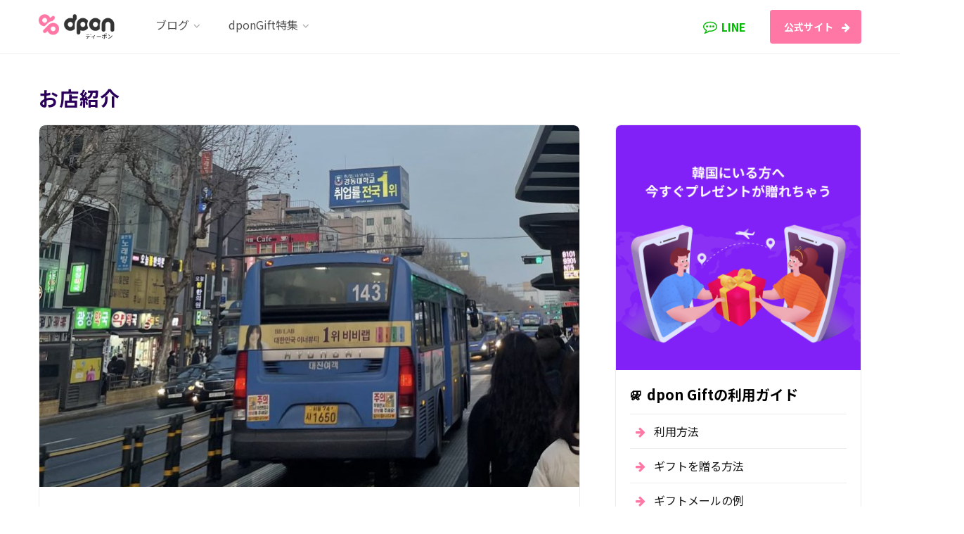

--- FILE ---
content_type: text/html; charset=UTF-8
request_url: https://blog.dpon.jp/category/brand/
body_size: 29029
content:
<!DOCTYPE html>
<html lang="ja" prefix="og: http://ogp.me/ns# fb: http://ogp.me/ns/fb#">

<head>
<!-- Google Tag Manager -->
<script>(function(w,d,s,l,i){w[l]=w[l]||[];w[l].push({'gtm.start':
new Date().getTime(),event:'gtm.js'});var f=d.getElementsByTagName(s)[0],
j=d.createElement(s),dl=l!='dataLayer'?'&l='+l:'';j.async=true;j.src=
'https://www.googletagmanager.com/gtm.js?id='+i+dl;f.parentNode.insertBefore(j,f);
})(window,document,'script','dataLayer','GTM-NHLQKBH');</script>
<!-- End Google Tag Manager -->

	<meta charset="UTF-8" />
	<meta http-equiv="x-ua-compatible" content="ie=edge" />
	<meta name="viewport" content="width=device-width, initial-scale=1" />
	<link rel="profile" href="http://gmpg.org/xfn/11" />
	<title>お店紹介 | dPonTravel公式ブログ</title>

<!-- All in One SEO Pack 3.3.4 によって Michael Torbert の Semper Fi Web Design[727,762] -->

<meta name="keywords"  content="お店紹介,ブログ,カルビ,冷麺,辛くない韓国料理,韓国グルメ,韓国料理,韓国旅行,夏に食べたい韓国料理,釜山,参鶏湯,渡韓,韓国情報,韓国トレンド,韓国1人旅,韓国カフェ,ザ現代,韓国おすすめ,韓国梅雨,韓国" />
<meta name="robots" content="noindex,follow" />
<link rel="next" href="https://blog.dpon.jp/category/brand/page/2/" />

<link rel="canonical" href="https://blog.dpon.jp/category/brand/" />
			<script type="text/javascript" >
				window.ga=window.ga||function(){(ga.q=ga.q||[]).push(arguments)};ga.l=+new Date;
				ga('create', 'UA-142041670-2', 'auto');
				// Plugins
				ga('require', 'outboundLinkTracker');
				ga('send', 'pageview');
			</script>
			<script async src="https://www.google-analytics.com/analytics.js"></script>
			<script async src="https://blog.dpon.jp/wp-content/plugins/all-in-one-seo-pack/public/js/vendor/autotrack.js"></script>
				<!-- All in One SEO Pack -->
<link rel='dns-prefetch' href='//fonts.googleapis.com' />
<link rel='dns-prefetch' href='//s.w.org' />
<link rel="alternate" type="application/rss+xml" title="dPonTravel公式ブログ &raquo; フィード" href="https://blog.dpon.jp/feed/" />
<link rel="alternate" type="application/rss+xml" title="dPonTravel公式ブログ &raquo; コメントフィード" href="https://blog.dpon.jp/comments/feed/" />
<link rel="alternate" type="application/rss+xml" title="dPonTravel公式ブログ &raquo; お店紹介 カテゴリーのフィード" href="https://blog.dpon.jp/category/brand/feed/" />
		<script type="text/javascript">
			window._wpemojiSettings = {"baseUrl":"https:\/\/s.w.org\/images\/core\/emoji\/12.0.0-1\/72x72\/","ext":".png","svgUrl":"https:\/\/s.w.org\/images\/core\/emoji\/12.0.0-1\/svg\/","svgExt":".svg","source":{"concatemoji":"https:\/\/blog.dpon.jp\/wp-includes\/js\/wp-emoji-release.min.js?ver=5.3.20"}};
			!function(e,a,t){var n,r,o,i=a.createElement("canvas"),p=i.getContext&&i.getContext("2d");function s(e,t){var a=String.fromCharCode;p.clearRect(0,0,i.width,i.height),p.fillText(a.apply(this,e),0,0);e=i.toDataURL();return p.clearRect(0,0,i.width,i.height),p.fillText(a.apply(this,t),0,0),e===i.toDataURL()}function c(e){var t=a.createElement("script");t.src=e,t.defer=t.type="text/javascript",a.getElementsByTagName("head")[0].appendChild(t)}for(o=Array("flag","emoji"),t.supports={everything:!0,everythingExceptFlag:!0},r=0;r<o.length;r++)t.supports[o[r]]=function(e){if(!p||!p.fillText)return!1;switch(p.textBaseline="top",p.font="600 32px Arial",e){case"flag":return s([127987,65039,8205,9895,65039],[127987,65039,8203,9895,65039])?!1:!s([55356,56826,55356,56819],[55356,56826,8203,55356,56819])&&!s([55356,57332,56128,56423,56128,56418,56128,56421,56128,56430,56128,56423,56128,56447],[55356,57332,8203,56128,56423,8203,56128,56418,8203,56128,56421,8203,56128,56430,8203,56128,56423,8203,56128,56447]);case"emoji":return!s([55357,56424,55356,57342,8205,55358,56605,8205,55357,56424,55356,57340],[55357,56424,55356,57342,8203,55358,56605,8203,55357,56424,55356,57340])}return!1}(o[r]),t.supports.everything=t.supports.everything&&t.supports[o[r]],"flag"!==o[r]&&(t.supports.everythingExceptFlag=t.supports.everythingExceptFlag&&t.supports[o[r]]);t.supports.everythingExceptFlag=t.supports.everythingExceptFlag&&!t.supports.flag,t.DOMReady=!1,t.readyCallback=function(){t.DOMReady=!0},t.supports.everything||(n=function(){t.readyCallback()},a.addEventListener?(a.addEventListener("DOMContentLoaded",n,!1),e.addEventListener("load",n,!1)):(e.attachEvent("onload",n),a.attachEvent("onreadystatechange",function(){"complete"===a.readyState&&t.readyCallback()})),(n=t.source||{}).concatemoji?c(n.concatemoji):n.wpemoji&&n.twemoji&&(c(n.twemoji),c(n.wpemoji)))}(window,document,window._wpemojiSettings);
		</script>
		<style type="text/css">
img.wp-smiley,
img.emoji {
	display: inline !important;
	border: none !important;
	box-shadow: none !important;
	height: 1em !important;
	width: 1em !important;
	margin: 0 .07em !important;
	vertical-align: -0.1em !important;
	background: none !important;
	padding: 0 !important;
}
</style>
	<link rel='stylesheet' id='ctf_styles-css'  href='https://blog.dpon.jp/wp-content/plugins/custom-twitter-feeds/css/ctf-styles.min.css?ver=1.4.1' type='text/css' media='all' />
<link rel='stylesheet' id='vlp-public-css'  href='https://blog.dpon.jp/wp-content/plugins/visual-link-preview/dist/public.css?ver=2.0.2' type='text/css' media='all' />
<link rel='stylesheet' id='wp-image-borders-styles-css'  href='https://blog.dpon.jp/wp-content/plugins/wp-image-borders/wp-image-borders.css?ver=5.3.20' type='text/css' media='all' />
<style id='wp-image-borders-styles-inline-css' type='text/css'>
.class-my-image,
		.wp-image-borders .alignright,
		.wp-image-borders .alignleft,
		.wp-image-borders .aligncenter,
		.wp-image-borders .alignnone,
		.wp-image-borders .size-auto,
		.wp-image-borders .size-full,
		.wp-image-borders .size-large,
		.wp-image-borders .size-medium,
		.wp-image-borders .size-thumbnail,
		.wp-image-borders .alignright img,
		.wp-image-borders .alignleft img,
		.wp-image-borders .aligncenter img,
		.wp-image-borders .alignnone img,
		.wp-image-borders .size-auto img,
		.wp-image-borders .size-full img,
		.wp-image-borders .size-large img,
		.wp-image-borders .size-medium img,
		.wp-image-borders .size-thumbnail img {
	   border-style: solid !important;
	   border-width: 1px !important;
	   border-radius: 0px !important;
	   border-color: #000000 !important;
	   -moz-box-shadow: 0px 0px 0px 0px  !important;
	   -webkit-box-shadow: 0px 0px 0px 0px  !important;
	   box-shadow: 0px 0px 0px 0px  !important;
   }
</style>
<link crossorigin="anonymous" rel='stylesheet' id='contentberg-fonts-css'  href='https://fonts.googleapis.com/css?family=Roboto%3A400%2C500%2C700%7CPT+Serif%3A400%2C400i%2C600%7CIBM+Plex+Serif%3A500' type='text/css' media='all' />
<link rel='stylesheet' id='contentberg-core-css'  href='https://blog.dpon.jp/wp-content/themes/contentberg-child/style.css?ver=1.7.1' type='text/css' media='all' />
<style id='contentberg-core-inline-css' type='text/css'>
.top-bar-content, .top-bar.dark .top-bar-content, .main-head.simple .inner { background-color: #ffffff; border-color: #ffffff; }

.top-bar .navigation { background: transparent; }

::selection { background: rgba(255,119,164, 0.7); }

::-moz-selection { background: rgba(255,119,164, 0.7); }

:root { --main-color: #ff77a4; }

.cart-action .cart-link .counter,
.main-head.compact .posts-ticker .heading,
.single-cover .overlay .post-cat a,
.main-footer.bold-light .lower-footer .social-link,
.cat-label a:hover,
.cat-label.color a,
.post-thumb:hover .cat-label a,
.carousel-slider .category,
.grid-b-slider .category,
.page-links .current,
.page-links a:hover,
.page-links > span,
.post-content .read-more a:after,
.widget-posts .posts.full .counter:before,
.dark .widget_mc4wp_form_widget input[type="submit"],
.dark .widget-subscribe input[type="submit"],
.woocommerce span.onsale,
.woocommerce a.button,
.woocommerce button.button,
.woocommerce input.button,
.woocommerce #respond input#submit,
.woocommerce a.button.alt,
.woocommerce a.button.alt:hover,
.woocommerce button.button.alt,
.woocommerce button.button.alt:hover,
.woocommerce input.button.alt,
.woocommerce input.button.alt:hover,
.woocommerce #respond input#submit.alt,
.woocommerce #respond input#submit.alt:hover,
.woocommerce a.button:hover,
.woocommerce button.button:hover,
.woocommerce input.button:hover,
.woocommerce #respond input#submit:hover,
.woocommerce nav.woocommerce-pagination ul li span.current,
.woocommerce nav.woocommerce-pagination ul li a:hover,
.woocommerce .widget_price_filter .price_slider_amount .button { background: #ff77a4; }

blockquote:before,
.modern-quote:before,
.wp-block-quote.is-style-large:before,
.main-color,
.top-bar .social-icons a:hover,
.navigation .menu > li:hover > a,
.navigation .menu > .current-menu-item > a,
.navigation .menu > .current-menu-parent > a,
.navigation .menu li li:hover > a,
.navigation .menu li li.current-menu-item > a,
.navigation.simple .menu > li:hover > a,
.navigation.simple .menu > .current-menu-item > a,
.navigation.simple .menu > .current-menu-parent > a,
.tag-share .post-tags a:hover,
.post-share-icons a:hover,
.post-share-icons .likes-count,
.author-box .author > span,
.comments-area .section-head .number,
.comments-list .comment-reply-link,
.comment-form input[type=checkbox],
.main-footer.dark .social-link:hover,
.lower-footer .social-icons .fa,
.archive-head .sub-title,
.social-share a:hover,
.social-icons a:hover,
.post-meta .post-cat > a,
.post-meta-c .post-author > a,
.large-post-b .post-footer .author a,
.main-pagination .next a:hover,
.main-pagination .previous a:hover,
.main-pagination.number .current,
.post-content a,
.textwidget a,
.widget-about .more,
.widget-about .social-icons .social-btn:hover,
.widget-social .social-link:hover,
.wp-block-pullquote blockquote:before,
.egcf-modal .checkbox,
.woocommerce .star-rating:before,
.woocommerce .star-rating span:before,
.woocommerce .amount,
.woocommerce .order-select .drop a:hover,
.woocommerce .order-select .drop li.active,
.woocommerce-page .order-select .drop a:hover,
.woocommerce-page .order-select .drop li.active,
.woocommerce .widget_price_filter .price_label .from,
.woocommerce .widget_price_filter .price_label .to,
.woocommerce div.product div.summary p.price,
.woocommerce div.product div.summary span.price,
.woocommerce #content div.product div.summary p.price,
.woocommerce #content div.product div.summary span.price,
.woocommerce .widget_price_filter .ui-slider .ui-slider-handle { color: #ff77a4; }

.page-links .current,
.page-links a:hover,
.page-links > span,
.woocommerce nav.woocommerce-pagination ul li span.current,
.woocommerce nav.woocommerce-pagination ul li a:hover { border-color: #ff77a4; }

.block-head-b .title { border-bottom: 1px solid #ff77a4; }

.widget_categories a:before,
.widget_product_categories a:before,
.widget_archive a:before { border: 1px solid #ff77a4; }

.top-bar-content, .top-bar.dark .top-bar-content, .main-head.simple .inner { background-color: #ffffff; border-color: #ffffff; }

.top-bar .navigation { background: transparent; }

::selection { background: rgba(255,119,164, 0.7); }

::-moz-selection { background: rgba(255,119,164, 0.7); }

:root { --main-color: #ff77a4; }

.cart-action .cart-link .counter,
.main-head.compact .posts-ticker .heading,
.single-cover .overlay .post-cat a,
.main-footer.bold-light .lower-footer .social-link,
.cat-label a:hover,
.cat-label.color a,
.post-thumb:hover .cat-label a,
.carousel-slider .category,
.grid-b-slider .category,
.page-links .current,
.page-links a:hover,
.page-links > span,
.post-content .read-more a:after,
.widget-posts .posts.full .counter:before,
.dark .widget_mc4wp_form_widget input[type="submit"],
.dark .widget-subscribe input[type="submit"],
.woocommerce span.onsale,
.woocommerce a.button,
.woocommerce button.button,
.woocommerce input.button,
.woocommerce #respond input#submit,
.woocommerce a.button.alt,
.woocommerce a.button.alt:hover,
.woocommerce button.button.alt,
.woocommerce button.button.alt:hover,
.woocommerce input.button.alt,
.woocommerce input.button.alt:hover,
.woocommerce #respond input#submit.alt,
.woocommerce #respond input#submit.alt:hover,
.woocommerce a.button:hover,
.woocommerce button.button:hover,
.woocommerce input.button:hover,
.woocommerce #respond input#submit:hover,
.woocommerce nav.woocommerce-pagination ul li span.current,
.woocommerce nav.woocommerce-pagination ul li a:hover,
.woocommerce .widget_price_filter .price_slider_amount .button { background: #ff77a4; }

blockquote:before,
.modern-quote:before,
.wp-block-quote.is-style-large:before,
.main-color,
.top-bar .social-icons a:hover,
.navigation .menu > li:hover > a,
.navigation .menu > .current-menu-item > a,
.navigation .menu > .current-menu-parent > a,
.navigation .menu li li:hover > a,
.navigation .menu li li.current-menu-item > a,
.navigation.simple .menu > li:hover > a,
.navigation.simple .menu > .current-menu-item > a,
.navigation.simple .menu > .current-menu-parent > a,
.tag-share .post-tags a:hover,
.post-share-icons a:hover,
.post-share-icons .likes-count,
.author-box .author > span,
.comments-area .section-head .number,
.comments-list .comment-reply-link,
.comment-form input[type=checkbox],
.main-footer.dark .social-link:hover,
.lower-footer .social-icons .fa,
.archive-head .sub-title,
.social-share a:hover,
.social-icons a:hover,
.post-meta .post-cat > a,
.post-meta-c .post-author > a,
.large-post-b .post-footer .author a,
.main-pagination .next a:hover,
.main-pagination .previous a:hover,
.main-pagination.number .current,
.post-content a,
.textwidget a,
.widget-about .more,
.widget-about .social-icons .social-btn:hover,
.widget-social .social-link:hover,
.wp-block-pullquote blockquote:before,
.egcf-modal .checkbox,
.woocommerce .star-rating:before,
.woocommerce .star-rating span:before,
.woocommerce .amount,
.woocommerce .order-select .drop a:hover,
.woocommerce .order-select .drop li.active,
.woocommerce-page .order-select .drop a:hover,
.woocommerce-page .order-select .drop li.active,
.woocommerce .widget_price_filter .price_label .from,
.woocommerce .widget_price_filter .price_label .to,
.woocommerce div.product div.summary p.price,
.woocommerce div.product div.summary span.price,
.woocommerce #content div.product div.summary p.price,
.woocommerce #content div.product div.summary span.price,
.woocommerce .widget_price_filter .ui-slider .ui-slider-handle { color: #ff77a4; }

.page-links .current,
.page-links a:hover,
.page-links > span,
.woocommerce nav.woocommerce-pagination ul li span.current,
.woocommerce nav.woocommerce-pagination ul li a:hover { border-color: #ff77a4; }

.block-head-b .title { border-bottom: 1px solid #ff77a4; }

.widget_categories a:before,
.widget_product_categories a:before,
.widget_archive a:before { border: 1px solid #ff77a4; }



</style>
<link rel='stylesheet' id='contentberg-lightbox-css'  href='https://blog.dpon.jp/wp-content/themes/contentberg/css/lightbox.css?ver=1.7.1' type='text/css' media='all' />
<link rel='stylesheet' id='font-awesome-css'  href='https://blog.dpon.jp/wp-content/plugins/js_composer/assets/lib/bower/font-awesome/css/font-awesome.min.css?ver=6.0.5' type='text/css' media='all' />
<link rel='stylesheet' id='tablepress-default-css'  href='https://blog.dpon.jp/wp-content/plugins/tablepress/css/default.min.css?ver=1.10' type='text/css' media='all' />
<!--[if lt IE 9]>
<link rel='stylesheet' id='vc_lte_ie9-css'  href='https://blog.dpon.jp/wp-content/plugins/js_composer/assets/css/vc_lte_ie9.min.css?ver=6.0.5' type='text/css' media='screen' />
<![endif]-->
<link rel='stylesheet' id='jetpack_css-css'  href='https://blog.dpon.jp/wp-content/plugins/jetpack/css/jetpack.css?ver=8.1' type='text/css' media='all' />
<script type='text/javascript'>
/* <![CDATA[ */
var Sphere_Plugin = {"ajaxurl":"https:\/\/blog.dpon.jp\/wp-admin\/admin-ajax.php"};
/* ]]> */
</script>
<script type='text/javascript' src='https://blog.dpon.jp/wp-includes/js/jquery/jquery.js?ver=1.12.4-wp'></script>
<script type='text/javascript' src='https://blog.dpon.jp/wp-includes/js/jquery/jquery-migrate.min.js?ver=1.4.1'></script>
<link rel='https://api.w.org/' href='https://blog.dpon.jp/wp-json/' />
<link rel="EditURI" type="application/rsd+xml" title="RSD" href="https://blog.dpon.jp/xmlrpc.php?rsd" />
<link rel="wlwmanifest" type="application/wlwmanifest+xml" href="https://blog.dpon.jp/wp-includes/wlwmanifest.xml" /> 
<meta name="generator" content="WordPress 5.3.20" />

<link rel='dns-prefetch' href='//jetpack.wordpress.com'/>
<link rel='dns-prefetch' href='//s0.wp.com'/>
<link rel='dns-prefetch' href='//s1.wp.com'/>
<link rel='dns-prefetch' href='//s2.wp.com'/>
<link rel='dns-prefetch' href='//public-api.wordpress.com'/>
<link rel='dns-prefetch' href='//0.gravatar.com'/>
<link rel='dns-prefetch' href='//1.gravatar.com'/>
<link rel='dns-prefetch' href='//2.gravatar.com'/>
<style type='text/css'>img#wpstats{display:none}</style><link rel="icon" href="https://blog.dpon.jp/wp-content/uploads/2019/09/cropped-dPon-symbol-1-32x32.png" sizes="32x32" />
<link rel="icon" href="https://blog.dpon.jp/wp-content/uploads/2019/09/cropped-dPon-symbol-1-192x192.png" sizes="192x192" />
<link rel="apple-touch-icon-precomposed" href="https://blog.dpon.jp/wp-content/uploads/2019/09/cropped-dPon-symbol-1-180x180.png" />
<meta name="msapplication-TileImage" content="https://blog.dpon.jp/wp-content/uploads/2019/09/cropped-dPon-symbol-1-270x270.png" />
<noscript><style> .wpb_animate_when_almost_visible { opacity: 1; }</style></noscript>
<!-- START - Open Graph and Twitter Card Tags 2.2.7.2 -->
 <!-- Facebook Open Graph -->
  <meta property="og:locale" content="ja_JP"/>
  <meta property="og:site_name" content="dPonTravel公式ブログ"/>
  <meta property="og:title" content="お店紹介"/>
  <meta property="og:url" content="https://blog.dpon.jp/category/brand/"/>
  <meta property="og:type" content="article"/>
  <meta property="og:description" content="現地スタッフが韓国旅行に関する有益な情報を更新しています！"/>
  <meta property="og:image" content="https://blog.dpon.jp/wp-content/uploads/2020/01/dpontrvl_thumbnail_2.jpg"/>
  <meta property="og:image:url" content="https://blog.dpon.jp/wp-content/uploads/2020/01/dpontrvl_thumbnail_2.jpg"/>
  <meta property="og:image:secure_url" content="https://blog.dpon.jp/wp-content/uploads/2020/01/dpontrvl_thumbnail_2.jpg"/>
  <meta property="article:publisher" content="https://www.facebook.com/dpontravel/"/>
 <!-- Google+ / Schema.org -->
  <meta itemprop="name" content="お店紹介"/>
  <meta itemprop="headline" content="お店紹介"/>
  <meta itemprop="description" content="現地スタッフが韓国旅行に関する有益な情報を更新しています！"/>
  <meta itemprop="image" content="https://blog.dpon.jp/wp-content/uploads/2020/01/dpontrvl_thumbnail_2.jpg"/>
  <!--<meta itemprop="publisher" content="dPonTravel公式ブログ"/>--> <!-- To solve: The attribute publisher.itemtype has an invalid value -->
 <!-- Twitter Cards -->
  <meta name="twitter:title" content="お店紹介"/>
  <meta name="twitter:url" content="https://blog.dpon.jp/category/brand/"/>
  <meta name="twitter:description" content="現地スタッフが韓国旅行に関する有益な情報を更新しています！"/>
  <meta name="twitter:image" content="https://blog.dpon.jp/wp-content/uploads/2020/01/dpontrvl_thumbnail_2.jpg"/>
  <meta name="twitter:card" content="summary_large_image"/>
  <meta name="twitter:site" content="@dpontravel"/>
 <!-- SEO -->
 <!-- Misc. tags -->
 <!-- is_category -->
<!-- END - Open Graph and Twitter Card Tags 2.2.7.2 -->
	
	
	<link href="https://fonts.googleapis.com/css?family=Noto+Sans+JP:400,700&display=swap" rel="stylesheet">

</head>

<body class="archive category category-brand category-125329 right-sidebar  has-lb wpb-js-composer js-comp-ver-6.0.5 vc_responsive">


<div class="main-wrap">

	
		
		
<header id="main-head" class="main-head head-nav-below has-search-modal simple simple-boxed">

	<div class="inner inner-head" data-sticky-bar="">
	
		<div class="wrap cf wrap-head">
		
			<div class="left-contain">
				<span class="mobile-nav"><i class="fa fa-bars"></i></span>	
			
					<div class="title">
		
		<a href="https://blog.dpon.jp/" title="dPonTravel公式ブログ" rel="home" data-wpel-link="internal">
		
					
						
			<img src="https://blog.dpon.jp/wp-content/uploads/2020/01/logo-dpon-travel-a@2x.png" class="logo-image" alt="dPonTravel公式ブログ" srcset="https://blog.dpon.jp/wp-content/uploads/2020/01/logo-dpon-travel-a@2x.png ,https://blog.dpon.jp/wp-content/uploads/2020/01/logo-dpon-travel-a@3x.png 2x" />

				
		</a>
	
	</div>			
			</div>
				
				
			<div class="navigation-wrap inline">
								
				<nav class="navigation inline simple light" data-sticky-bar="">
					<div class="menu-main-container"><ul id="menu-main" class="menu"><li id="menu-item-9898" class="menu-item menu-item-type-taxonomy menu-item-object-category menu-item-has-children menu-cat-124830 menu-item-has-children item-mega-menu menu-item-9898"><a href="https://blog.dpon.jp/category/blog/" data-wpel-link="internal"><span>ブログ</span></a>
<div class="sub-menu mega-menu wrap">

		
	<div class="column sub-cats">
		
		<ol class="sub-nav">
							
				<li class="menu-item menu-item-type-taxonomy menu-item-object-category menu-cat-124832 menu-item-10111"><a href="https://blog.dpon.jp/category/cafe/" data-wpel-link="internal"><span>韓国カフェ</span></a></li>
				
							
				<li class="menu-item menu-item-type-taxonomy menu-item-object-category menu-cat-124834 menu-item-10112"><a href="https://blog.dpon.jp/category/food/" data-wpel-link="internal"><span>韓国グルメ</span></a></li>
				
							
				<li class="menu-item menu-item-type-taxonomy menu-item-object-category menu-cat-124837 menu-item-10113"><a href="https://blog.dpon.jp/category/travel/" data-wpel-link="internal"><span>韓国旅行</span></a></li>
				
							
				<li class="menu-item menu-item-type-taxonomy menu-item-object-category menu-cat-124833 menu-item-10114"><a href="https://blog.dpon.jp/category/beauty/" data-wpel-link="internal"><span>韓国コスメ・美容</span></a></li>
				
							
				<li class="menu-item menu-item-type-taxonomy menu-item-object-category menu-cat-124836 menu-item-10115"><a href="https://blog.dpon.jp/category/news/" data-wpel-link="internal"><span>韓国トレンド・ニュース</span></a></li>
				
							
				<li class="menu-item menu-item-type-taxonomy menu-item-object-category menu-cat-1982 menu-item-10116"><a href="https://blog.dpon.jp/category/fun/" data-wpel-link="internal"><span>韓国芸能</span></a></li>
				
							
				<li class="menu-item menu-item-type-taxonomy menu-item-object-category menu-cat-125240 menu-item-10117"><a href="https://blog.dpon.jp/category/language/" data-wpel-link="internal"><span>韓国語</span></a></li>
				
						
			<li class="menu-item view-all menu-cat-124830"><a href="https://blog.dpon.jp/category/blog/" data-wpel-link="internal"><span>View All</span></a></li>
		</ol>
	
	</div>
	

		
	
	<section class="column recent-posts">
	
						
						
			<div class="ts-row posts cf" data-id="124832">
			
						
				<div class="col-3 post">
					
					<a href="https://blog.dpon.jp/2025/06/%e9%9f%93%e6%96%b9%e8%8c%b6%e3%81%a7%e5%86%85%e5%81%b4%e3%81%8b%e3%82%89%e3%82%ad%e3%83%ac%e3%82%a4%e3%81%ab%ef%bc%81%e9%9f%93%e5%9b%bd%e6%97%85%e8%a1%8c%e4%b8%ad%e3%81%ab%e8%a1%8c%e3%81%8d%e3%81%9f/" class="image-link" data-wpel-link="internal">
						<img width="270" height="180" src="https://blog.dpon.jp/wp-content/uploads/2025/06/IMG_0210-270x180.jpeg" class="attachment-post-thumbnail size-post-thumbnail wp-post-image" alt="" title="韓方茶で内側からキレイに！韓国旅行中に行きたい韓方茶のお店紹介" srcset="https://blog.dpon.jp/wp-content/uploads/2025/06/IMG_0210-270x180.jpeg 270w, https://blog.dpon.jp/wp-content/uploads/2025/06/IMG_0210-770x515.jpeg 770w, https://blog.dpon.jp/wp-content/uploads/2025/06/IMG_0210-370x245.jpeg 370w" sizes="(max-width: 270px) 100vw, 270px" />						
					</a>
					
					<a href="https://blog.dpon.jp/2025/06/%e9%9f%93%e6%96%b9%e8%8c%b6%e3%81%a7%e5%86%85%e5%81%b4%e3%81%8b%e3%82%89%e3%82%ad%e3%83%ac%e3%82%a4%e3%81%ab%ef%bc%81%e9%9f%93%e5%9b%bd%e6%97%85%e8%a1%8c%e4%b8%ad%e3%81%ab%e8%a1%8c%e3%81%8d%e3%81%9f/" class="post-title" data-wpel-link="internal">韓方茶で内側からキレイに！韓国旅行中に行きたい韓方茶のお店紹介</a>
					
					<div class="post-meta">
						<time class="post-date" datetime="2025-06-14T22:13:16+09:00">2025年6月14日</time>
					</div>				
				</div>
			
						
				<div class="col-3 post">
					
					<a href="https://blog.dpon.jp/2025/06/%e6%9c%9d%e6%97%a9%e3%81%8f%e3%81%8b%e3%82%89%e6%a5%bd%e3%81%97%e3%82%81%e3%82%8b%e9%9f%93%e5%9b%bd%e3%82%ab%e3%83%95%e3%82%a7%e9%9f%93%e5%9b%bd%e6%96%99%e7%90%86%e3%81%8a%e3%81%99%e3%81%99/" class="image-link" data-wpel-link="internal">
						<img width="270" height="180" src="https://blog.dpon.jp/wp-content/uploads/2025/06/IMG_0126-270x180.jpeg" class="attachment-post-thumbnail size-post-thumbnail wp-post-image" alt="" title="早朝から楽しめる韓国カフェ&amp;韓国料理のおすすめ" srcset="https://blog.dpon.jp/wp-content/uploads/2025/06/IMG_0126-270x180.jpeg 270w, https://blog.dpon.jp/wp-content/uploads/2025/06/IMG_0126-770x515.jpeg 770w, https://blog.dpon.jp/wp-content/uploads/2025/06/IMG_0126-370x245.jpeg 370w" sizes="(max-width: 270px) 100vw, 270px" />						
					</a>
					
					<a href="https://blog.dpon.jp/2025/06/%e6%9c%9d%e6%97%a9%e3%81%8f%e3%81%8b%e3%82%89%e6%a5%bd%e3%81%97%e3%82%81%e3%82%8b%e9%9f%93%e5%9b%bd%e3%82%ab%e3%83%95%e3%82%a7%e9%9f%93%e5%9b%bd%e6%96%99%e7%90%86%e3%81%8a%e3%81%99%e3%81%99/" class="post-title" data-wpel-link="internal">早朝から楽しめる韓国カフェ&amp;韓国料理のおすすめ</a>
					
					<div class="post-meta">
						<time class="post-date" datetime="2025-06-08T19:35:01+09:00">2025年6月8日</time>
					</div>				
				</div>
			
						
				<div class="col-3 post">
					
					<a href="https://blog.dpon.jp/2025/05/%e4%bb%8a%e5%b9%b4%e3%81%ae%e9%9f%93%e5%9b%bd%e3%81%ae%e6%a2%85%e9%9b%a8%e3%81%a8%e3%80%81%e6%a2%85%e9%9b%a8%e3%81%a7%e3%82%82%e6%a5%bd%e3%81%97%e3%82%81%e3%82%8b%e6%97%85%e8%a1%8c%e3%81%ae%e3%82%b3/" class="image-link" data-wpel-link="internal">
						<img width="270" height="180" src="https://blog.dpon.jp/wp-content/uploads/2025/05/IMG_0174-270x180.jpeg" class="attachment-post-thumbnail size-post-thumbnail wp-post-image" alt="" title="今年の韓国の梅雨と、梅雨でも楽しめる旅行のコツ&#x2614;&#x2708;&#xfe0f;" srcset="https://blog.dpon.jp/wp-content/uploads/2025/05/IMG_0174-270x180.jpeg 270w, https://blog.dpon.jp/wp-content/uploads/2025/05/IMG_0174-770x515.jpeg 770w, https://blog.dpon.jp/wp-content/uploads/2025/05/IMG_0174-370x245.jpeg 370w" sizes="(max-width: 270px) 100vw, 270px" />						
					</a>
					
					<a href="https://blog.dpon.jp/2025/05/%e4%bb%8a%e5%b9%b4%e3%81%ae%e9%9f%93%e5%9b%bd%e3%81%ae%e6%a2%85%e9%9b%a8%e3%81%a8%e3%80%81%e6%a2%85%e9%9b%a8%e3%81%a7%e3%82%82%e6%a5%bd%e3%81%97%e3%82%81%e3%82%8b%e6%97%85%e8%a1%8c%e3%81%ae%e3%82%b3/" class="post-title" data-wpel-link="internal">今年の韓国の梅雨と、梅雨でも楽しめる旅行のコツ&#x2614;&#x2708;&#xfe0f;</a>
					
					<div class="post-meta">
						<time class="post-date" datetime="2025-05-25T14:51:06+09:00">2025年5月25日</time>
					</div>				
				</div>
			
						
				<div class="col-3 post">
					
					<a href="https://blog.dpon.jp/2025/03/%e9%9f%93%e5%9b%bd%e3%81%a7%e6%a5%bd%e3%81%97%e3%82%80%e7%b5%b6%e5%93%81%e3%83%91%e3%82%b9%e3%82%bf%ef%bc%81%e3%81%8a%e3%81%99%e3%81%99%e3%82%81%e3%81%ae%e3%83%91%e3%82%b9%e3%82%bf%e5%ba%973%e9%81%b8/" class="image-link" data-wpel-link="internal">
						<img width="270" height="180" src="https://blog.dpon.jp/wp-content/uploads/2025/03/IMG_8479-270x180.jpeg" class="attachment-post-thumbnail size-post-thumbnail wp-post-image" alt="" title="韓国で楽しむ絶品パスタ！おすすめのパスタ店3選" srcset="https://blog.dpon.jp/wp-content/uploads/2025/03/IMG_8479-270x180.jpeg 270w, https://blog.dpon.jp/wp-content/uploads/2025/03/IMG_8479-770x515.jpeg 770w, https://blog.dpon.jp/wp-content/uploads/2025/03/IMG_8479-370x245.jpeg 370w" sizes="(max-width: 270px) 100vw, 270px" />						
					</a>
					
					<a href="https://blog.dpon.jp/2025/03/%e9%9f%93%e5%9b%bd%e3%81%a7%e6%a5%bd%e3%81%97%e3%82%80%e7%b5%b6%e5%93%81%e3%83%91%e3%82%b9%e3%82%bf%ef%bc%81%e3%81%8a%e3%81%99%e3%81%99%e3%82%81%e3%81%ae%e3%83%91%e3%82%b9%e3%82%bf%e5%ba%973%e9%81%b8/" class="post-title" data-wpel-link="internal">韓国で楽しむ絶品パスタ！おすすめのパスタ店3選</a>
					
					<div class="post-meta">
						<time class="post-date" datetime="2025-03-02T20:16:17+09:00">2025年3月2日</time>
					</div>				
				</div>
			
						
				<div class="col-3 post">
					
					<a href="https://blog.dpon.jp/2024/09/9%e6%9c%88%e3%81%ae%e9%9f%93%e5%9b%bd%e6%97%85%e8%a1%8c%e3%81%8a%e3%81%99%e3%81%99%e3%82%81%e3%82%b9%e3%83%9d%e3%83%83%e3%83%885%e9%81%b8/" class="image-link" data-wpel-link="internal">
						<img width="270" height="180" src="https://blog.dpon.jp/wp-content/uploads/2024/09/IMG_6009-270x180.jpeg" class="attachment-post-thumbnail size-post-thumbnail wp-post-image" alt="" title="9月の韓国旅行おすすめスポット5選" srcset="https://blog.dpon.jp/wp-content/uploads/2024/09/IMG_6009-270x180.jpeg 270w, https://blog.dpon.jp/wp-content/uploads/2024/09/IMG_6009-770x515.jpeg 770w, https://blog.dpon.jp/wp-content/uploads/2024/09/IMG_6009-370x245.jpeg 370w" sizes="(max-width: 270px) 100vw, 270px" />						
					</a>
					
					<a href="https://blog.dpon.jp/2024/09/9%e6%9c%88%e3%81%ae%e9%9f%93%e5%9b%bd%e6%97%85%e8%a1%8c%e3%81%8a%e3%81%99%e3%81%99%e3%82%81%e3%82%b9%e3%83%9d%e3%83%83%e3%83%885%e9%81%b8/" class="post-title" data-wpel-link="internal">9月の韓国旅行おすすめスポット5選</a>
					
					<div class="post-meta">
						<time class="post-date" datetime="2024-09-16T14:49:16+09:00">2024年9月16日</time>
					</div>				
				</div>
			
						
				<div class="col-3 post">
					
					<a href="https://blog.dpon.jp/2024/06/%e9%9f%93%e5%9b%bd%e3%81%a7%e4%bb%8a%e5%a1%a9%e3%83%91%e3%83%b3%e3%81%8c%e3%82%a2%e3%83%84%e3%82%a4%ef%bc%81%e4%ba%ba%e6%b0%97%e3%81%ae%e7%90%86%e7%94%b1%e3%81%a8%e3%81%be%e3%81%a0%e7%9f%a5%e3%82%89/" class="image-link" data-wpel-link="internal">
						<img width="270" height="180" src="https://blog.dpon.jp/wp-content/uploads/2024/06/IMG_3729-270x180.jpeg" class="attachment-post-thumbnail size-post-thumbnail wp-post-image" alt="" title="韓国で今塩パンがアツイ！人気の理由とまだ知られていない名店紹介" srcset="https://blog.dpon.jp/wp-content/uploads/2024/06/IMG_3729-270x180.jpeg 270w, https://blog.dpon.jp/wp-content/uploads/2024/06/IMG_3729-770x515.jpeg 770w, https://blog.dpon.jp/wp-content/uploads/2024/06/IMG_3729-370x245.jpeg 370w" sizes="(max-width: 270px) 100vw, 270px" />						
					</a>
					
					<a href="https://blog.dpon.jp/2024/06/%e9%9f%93%e5%9b%bd%e3%81%a7%e4%bb%8a%e5%a1%a9%e3%83%91%e3%83%b3%e3%81%8c%e3%82%a2%e3%83%84%e3%82%a4%ef%bc%81%e4%ba%ba%e6%b0%97%e3%81%ae%e7%90%86%e7%94%b1%e3%81%a8%e3%81%be%e3%81%a0%e7%9f%a5%e3%82%89/" class="post-title" data-wpel-link="internal">韓国で今塩パンがアツイ！人気の理由とまだ知られていない名店紹介</a>
					
					<div class="post-meta">
						<time class="post-date" datetime="2024-06-08T18:00:46+09:00">2024年6月8日</time>
					</div>				
				</div>
			
						
				<div class="col-3 post">
					
					<a href="https://blog.dpon.jp/2024/04/%e9%9f%93%e5%9b%bd%e9%99%90%e5%ae%9a%e5%91%b3%ef%bc%81%e6%9d%b1%e4%ba%ac%e3%83%90%e3%83%8a%e3%83%8a%e5%91%b3%e3%81%ae%e3%82%a2%e3%82%a4%e3%82%b9%e3%81%a8%e3%81%af%ef%bc%9f%ef%bc%81/" class="image-link" data-wpel-link="internal">
						<img width="270" height="180" src="https://blog.dpon.jp/wp-content/uploads/2024/04/IMG_2584-1-270x180.jpeg" class="attachment-post-thumbnail size-post-thumbnail wp-post-image" alt="" title="韓国限定味！東京バナナ味のアイスとは？！" srcset="https://blog.dpon.jp/wp-content/uploads/2024/04/IMG_2584-1-270x180.jpeg 270w, https://blog.dpon.jp/wp-content/uploads/2024/04/IMG_2584-1-370x245.jpeg 370w" sizes="(max-width: 270px) 100vw, 270px" />						
					</a>
					
					<a href="https://blog.dpon.jp/2024/04/%e9%9f%93%e5%9b%bd%e9%99%90%e5%ae%9a%e5%91%b3%ef%bc%81%e6%9d%b1%e4%ba%ac%e3%83%90%e3%83%8a%e3%83%8a%e5%91%b3%e3%81%ae%e3%82%a2%e3%82%a4%e3%82%b9%e3%81%a8%e3%81%af%ef%bc%9f%ef%bc%81/" class="post-title" data-wpel-link="internal">韓国限定味！東京バナナ味のアイスとは？！</a>
					
					<div class="post-meta">
						<time class="post-date" datetime="2024-04-07T16:18:03+09:00">2024年4月7日</time>
					</div>				
				</div>
			
						
				<div class="col-3 post">
					
					<a href="https://blog.dpon.jp/2024/03/%e3%83%9b%e3%83%af%e3%82%a4%e3%83%88%e3%83%87%e3%83%bc%e3%81%ae%e3%81%8a%e3%81%99%e3%81%99%e3%82%81%e3%82%ae%e3%83%95%e3%83%88top10%ef%bc%81/" class="image-link" data-wpel-link="internal">
						<img width="270" height="180" src="https://blog.dpon.jp/wp-content/uploads/2024/03/IMG_1774-270x180.jpeg" class="attachment-post-thumbnail size-post-thumbnail wp-post-image" alt="" title="ホワイトデーのおすすめギフトTOP10！" srcset="https://blog.dpon.jp/wp-content/uploads/2024/03/IMG_1774-270x180.jpeg 270w, https://blog.dpon.jp/wp-content/uploads/2024/03/IMG_1774-770x515.jpeg 770w, https://blog.dpon.jp/wp-content/uploads/2024/03/IMG_1774-370x245.jpeg 370w" sizes="(max-width: 270px) 100vw, 270px" />						
					</a>
					
					<a href="https://blog.dpon.jp/2024/03/%e3%83%9b%e3%83%af%e3%82%a4%e3%83%88%e3%83%87%e3%83%bc%e3%81%ae%e3%81%8a%e3%81%99%e3%81%99%e3%82%81%e3%82%ae%e3%83%95%e3%83%88top10%ef%bc%81/" class="post-title" data-wpel-link="internal">ホワイトデーのおすすめギフトTOP10！</a>
					
					<div class="post-meta">
						<time class="post-date" datetime="2024-03-10T17:32:03+09:00">2024年3月10日</time>
					</div>				
				</div>
			
						
			</div> <!-- .posts -->
		
						
						
			<div class="ts-row posts cf" data-id="124834">
			
						
				<div class="col-3 post">
					
					<a href="https://blog.dpon.jp/2025/12/%e6%96%b0%e5%b9%b4%e3%81%ab%e6%a5%bd%e3%81%97%e3%81%bf%e3%81%9f%e3%81%84%ef%bc%81%e3%81%8a%e6%ad%a3%e6%9c%88%e3%81%ab%e9%a3%9f%e3%81%b9%e3%81%9f%e3%81%84%e9%9f%93%e5%9b%bd%e6%96%99%e7%90%86/" class="image-link" data-wpel-link="internal">
						<img width="270" height="180" src="https://blog.dpon.jp/wp-content/uploads/2025/12/IMG_1437-270x180.jpeg" class="attachment-post-thumbnail size-post-thumbnail wp-post-image" alt="" title="新年に楽しみたい！お正月に食べたい韓国料理" srcset="https://blog.dpon.jp/wp-content/uploads/2025/12/IMG_1437-270x180.jpeg 270w, https://blog.dpon.jp/wp-content/uploads/2025/12/IMG_1437-770x515.jpeg 770w, https://blog.dpon.jp/wp-content/uploads/2025/12/IMG_1437-370x245.jpeg 370w" sizes="(max-width: 270px) 100vw, 270px" />						
					</a>
					
					<a href="https://blog.dpon.jp/2025/12/%e6%96%b0%e5%b9%b4%e3%81%ab%e6%a5%bd%e3%81%97%e3%81%bf%e3%81%9f%e3%81%84%ef%bc%81%e3%81%8a%e6%ad%a3%e6%9c%88%e3%81%ab%e9%a3%9f%e3%81%b9%e3%81%9f%e3%81%84%e9%9f%93%e5%9b%bd%e6%96%99%e7%90%86/" class="post-title" data-wpel-link="internal">新年に楽しみたい！お正月に食べたい韓国料理</a>
					
					<div class="post-meta">
						<time class="post-date" datetime="2025-12-31T15:03:00+09:00">2025年12月31日</time>
					</div>				
				</div>
			
						
				<div class="col-3 post">
					
					<a href="https://blog.dpon.jp/2025/11/%e3%83%87%e3%82%a3%e3%83%bc%e3%83%97%e3%81%99%e3%81%8e%e3%82%8b%e9%a3%9f%e3%81%ae%e5%ae%9d%e5%ba%ab%ef%bc%81%e3%82%bd%e3%82%a6%e3%83%ab%e3%81%ae%e3%81%8a%e3%81%99%e3%81%99%e3%82%81%e5%b8%82%e5%a0%b4/" class="image-link" data-wpel-link="internal">
						<img width="270" height="180" src="https://blog.dpon.jp/wp-content/uploads/2025/11/IMG_1428-270x180.jpeg" class="attachment-post-thumbnail size-post-thumbnail wp-post-image" alt="" title="ディープすぎる食の宝庫！ソウルのおすすめ市場市場3選" srcset="https://blog.dpon.jp/wp-content/uploads/2025/11/IMG_1428-270x180.jpeg 270w, https://blog.dpon.jp/wp-content/uploads/2025/11/IMG_1428-770x515.jpeg 770w, https://blog.dpon.jp/wp-content/uploads/2025/11/IMG_1428-370x245.jpeg 370w" sizes="(max-width: 270px) 100vw, 270px" />						
					</a>
					
					<a href="https://blog.dpon.jp/2025/11/%e3%83%87%e3%82%a3%e3%83%bc%e3%83%97%e3%81%99%e3%81%8e%e3%82%8b%e9%a3%9f%e3%81%ae%e5%ae%9d%e5%ba%ab%ef%bc%81%e3%82%bd%e3%82%a6%e3%83%ab%e3%81%ae%e3%81%8a%e3%81%99%e3%81%99%e3%82%81%e5%b8%82%e5%a0%b4/" class="post-title" data-wpel-link="internal">ディープすぎる食の宝庫！ソウルのおすすめ市場市場3選</a>
					
					<div class="post-meta">
						<time class="post-date" datetime="2025-11-16T14:10:02+09:00">2025年11月16日</time>
					</div>				
				</div>
			
						
				<div class="col-3 post">
					
					<a href="https://blog.dpon.jp/2025/10/%e9%9f%93%e5%9b%bd%e6%bf%80%e8%be%9b%e6%97%85%ef%bc%81%e5%9c%b0%e5%9f%9f%e5%88%a5%e3%81%ab%e6%a5%bd%e3%81%97%e3%82%80%e3%81%93%e3%81%93%e3%81%a7%e3%81%97%e3%81%8b%e5%91%b3%e3%82%8f%e3%81%88/" class="image-link" data-wpel-link="internal">
						<img width="270" height="180" src="https://blog.dpon.jp/wp-content/uploads/2025/10/IMG_1278-270x180.jpeg" class="attachment-post-thumbnail size-post-thumbnail wp-post-image" alt="" title="韓国激辛旅！地域別に楽しむ“ここでしか味わえない”辛グルメ" srcset="https://blog.dpon.jp/wp-content/uploads/2025/10/IMG_1278-270x180.jpeg 270w, https://blog.dpon.jp/wp-content/uploads/2025/10/IMG_1278-770x515.jpeg 770w, https://blog.dpon.jp/wp-content/uploads/2025/10/IMG_1278-370x245.jpeg 370w" sizes="(max-width: 270px) 100vw, 270px" />						
					</a>
					
					<a href="https://blog.dpon.jp/2025/10/%e9%9f%93%e5%9b%bd%e6%bf%80%e8%be%9b%e6%97%85%ef%bc%81%e5%9c%b0%e5%9f%9f%e5%88%a5%e3%81%ab%e6%a5%bd%e3%81%97%e3%82%80%e3%81%93%e3%81%93%e3%81%a7%e3%81%97%e3%81%8b%e5%91%b3%e3%82%8f%e3%81%88/" class="post-title" data-wpel-link="internal">韓国激辛旅！地域別に楽しむ“ここでしか味わえない”辛グルメ</a>
					
					<div class="post-meta">
						<time class="post-date" datetime="2025-10-19T16:23:43+09:00">2025年10月19日</time>
					</div>				
				</div>
			
						
				<div class="col-3 post">
					
					<a href="https://blog.dpon.jp/2025/08/%e9%9f%93%e5%9b%bd%e3%81%ae%e6%ae%8b%e6%9a%91%e3%81%ab%e6%89%93%e3%81%a1%e5%8b%9d%e3%81%a4%ef%bc%81%e3%83%8d%e3%83%b3%e3%82%ab%e3%83%ab%ef%bc%88%eb%83%89%eb%a9%b4%ea%b0%88%eb%b9%84%ef%bc%89%e3%81%8a/" class="image-link" data-wpel-link="internal">
						<img width="270" height="180" src="https://blog.dpon.jp/wp-content/uploads/2025/08/IMG_0520-270x180.jpeg" class="attachment-post-thumbnail size-post-thumbnail wp-post-image" alt="" title="韓国の残暑に打ち勝つ！ネンカル（냉면&#038;갈비）おすすめ店3選" srcset="https://blog.dpon.jp/wp-content/uploads/2025/08/IMG_0520-270x180.jpeg 270w, https://blog.dpon.jp/wp-content/uploads/2025/08/IMG_0520-770x515.jpeg 770w, https://blog.dpon.jp/wp-content/uploads/2025/08/IMG_0520-370x245.jpeg 370w" sizes="(max-width: 270px) 100vw, 270px" />						
					</a>
					
					<a href="https://blog.dpon.jp/2025/08/%e9%9f%93%e5%9b%bd%e3%81%ae%e6%ae%8b%e6%9a%91%e3%81%ab%e6%89%93%e3%81%a1%e5%8b%9d%e3%81%a4%ef%bc%81%e3%83%8d%e3%83%b3%e3%82%ab%e3%83%ab%ef%bc%88%eb%83%89%eb%a9%b4%ea%b0%88%eb%b9%84%ef%bc%89%e3%81%8a/" class="post-title" data-wpel-link="internal">韓国の残暑に打ち勝つ！ネンカル（냉면&#038;갈비）おすすめ店3選</a>
					
					<div class="post-meta">
						<time class="post-date" datetime="2025-08-17T12:01:28+09:00">2025年8月17日</time>
					</div>				
				</div>
			
						
				<div class="col-3 post">
					
					<a href="https://blog.dpon.jp/2025/08/%e9%87%9c%e5%b1%b1%e3%81%a7%e9%9f%93%e5%9b%bd%e6%96%99%e7%90%86%e3%82%92%e6%ba%80%e5%96%ab%e3%81%97%e3%81%9f%e3%81%84%ef%bc%81%e3%81%93%e3%81%ae%e5%a4%8f%e9%a3%9f%e3%81%b9%e3%81%9f%e3%81%84%e9%87%9c/" class="image-link" data-wpel-link="internal">
						<img width="270" height="180" src="https://blog.dpon.jp/wp-content/uploads/2025/08/IMG_0806-270x180.jpeg" class="attachment-post-thumbnail size-post-thumbnail wp-post-image" alt="" title="釜山で韓国料理を満喫したい！この夏食べたい釜山グルメ" srcset="https://blog.dpon.jp/wp-content/uploads/2025/08/IMG_0806-270x180.jpeg 270w, https://blog.dpon.jp/wp-content/uploads/2025/08/IMG_0806-770x515.jpeg 770w, https://blog.dpon.jp/wp-content/uploads/2025/08/IMG_0806-370x245.jpeg 370w" sizes="(max-width: 270px) 100vw, 270px" />						
					</a>
					
					<a href="https://blog.dpon.jp/2025/08/%e9%87%9c%e5%b1%b1%e3%81%a7%e9%9f%93%e5%9b%bd%e6%96%99%e7%90%86%e3%82%92%e6%ba%80%e5%96%ab%e3%81%97%e3%81%9f%e3%81%84%ef%bc%81%e3%81%93%e3%81%ae%e5%a4%8f%e9%a3%9f%e3%81%b9%e3%81%9f%e3%81%84%e9%87%9c/" class="post-title" data-wpel-link="internal">釜山で韓国料理を満喫したい！この夏食べたい釜山グルメ</a>
					
					<div class="post-meta">
						<time class="post-date" datetime="2025-08-03T13:37:37+09:00">2025年8月3日</time>
					</div>				
				</div>
			
						
				<div class="col-3 post">
					
					<a href="https://blog.dpon.jp/2025/07/%e9%9f%93%e5%9b%bd%e3%81%ae%e3%80%8c%eb%b3%b5%eb%82%a0%ef%bc%88%e3%83%9d%e3%83%b3%e3%83%8a%e3%83%ab%ef%bc%89%e3%80%8d%e3%81%a8%e3%81%af%ef%bc%9f%e4%bb%8a%e5%b9%b4%e3%81%ae%e6%97%a5%e7%a8%8b%e3%81%a8/" class="image-link" data-wpel-link="internal">
						<img width="270" height="180" src="https://blog.dpon.jp/wp-content/uploads/2025/07/IMG_0620-270x180.jpeg" class="attachment-post-thumbnail size-post-thumbnail wp-post-image" alt="" title="韓国の「복날（ポンナル）」とは？今年の日程とソウルの人気参鶏湯店3選！" srcset="https://blog.dpon.jp/wp-content/uploads/2025/07/IMG_0620-270x180.jpeg 270w, https://blog.dpon.jp/wp-content/uploads/2025/07/IMG_0620-770x515.jpeg 770w, https://blog.dpon.jp/wp-content/uploads/2025/07/IMG_0620-370x245.jpeg 370w" sizes="(max-width: 270px) 100vw, 270px" />						
					</a>
					
					<a href="https://blog.dpon.jp/2025/07/%e9%9f%93%e5%9b%bd%e3%81%ae%e3%80%8c%eb%b3%b5%eb%82%a0%ef%bc%88%e3%83%9d%e3%83%b3%e3%83%8a%e3%83%ab%ef%bc%89%e3%80%8d%e3%81%a8%e3%81%af%ef%bc%9f%e4%bb%8a%e5%b9%b4%e3%81%ae%e6%97%a5%e7%a8%8b%e3%81%a8/" class="post-title" data-wpel-link="internal">韓国の「복날（ポンナル）」とは？今年の日程とソウルの人気参鶏湯店3選！</a>
					
					<div class="post-meta">
						<time class="post-date" datetime="2025-07-27T19:12:36+09:00">2025年7月27日</time>
					</div>				
				</div>
			
						
				<div class="col-3 post">
					
					<a href="https://blog.dpon.jp/2025/06/%e6%9a%91%e3%81%84%e5%a4%8f%e3%81%ab%e3%81%b4%e3%81%a3%e3%81%9f%e3%82%8a%ef%bc%81%e9%9f%93%e5%9b%bd%e5%86%b7%e9%ba%ba%e3%81%ae%e7%a8%ae%e9%a1%9e%e3%81%a8%e3%81%8a%e3%81%99%e3%81%99%e3%82%81%e5%ba%973/" class="image-link" data-wpel-link="internal">
						<img width="270" height="180" src="https://blog.dpon.jp/wp-content/uploads/2025/06/IMG_0230-270x180.jpeg" class="attachment-post-thumbnail size-post-thumbnail wp-post-image" alt="" title="暑い夏にぴったり！韓国冷麺の種類とおすすめ店3選" srcset="https://blog.dpon.jp/wp-content/uploads/2025/06/IMG_0230-270x180.jpeg 270w, https://blog.dpon.jp/wp-content/uploads/2025/06/IMG_0230-370x245.jpeg 370w" sizes="(max-width: 270px) 100vw, 270px" />						
					</a>
					
					<a href="https://blog.dpon.jp/2025/06/%e6%9a%91%e3%81%84%e5%a4%8f%e3%81%ab%e3%81%b4%e3%81%a3%e3%81%9f%e3%82%8a%ef%bc%81%e9%9f%93%e5%9b%bd%e5%86%b7%e9%ba%ba%e3%81%ae%e7%a8%ae%e9%a1%9e%e3%81%a8%e3%81%8a%e3%81%99%e3%81%99%e3%82%81%e5%ba%973/" class="post-title" data-wpel-link="internal">暑い夏にぴったり！韓国冷麺の種類とおすすめ店3選</a>
					
					<div class="post-meta">
						<time class="post-date" datetime="2025-06-22T07:16:11+09:00">2025年6月22日</time>
					</div>				
				</div>
			
						
				<div class="col-3 post">
					
					<a href="https://blog.dpon.jp/2025/06/%e9%9f%93%e6%96%b9%e8%8c%b6%e3%81%a7%e5%86%85%e5%81%b4%e3%81%8b%e3%82%89%e3%82%ad%e3%83%ac%e3%82%a4%e3%81%ab%ef%bc%81%e9%9f%93%e5%9b%bd%e6%97%85%e8%a1%8c%e4%b8%ad%e3%81%ab%e8%a1%8c%e3%81%8d%e3%81%9f/" class="image-link" data-wpel-link="internal">
						<img width="270" height="180" src="https://blog.dpon.jp/wp-content/uploads/2025/06/IMG_0210-270x180.jpeg" class="attachment-post-thumbnail size-post-thumbnail wp-post-image" alt="" title="韓方茶で内側からキレイに！韓国旅行中に行きたい韓方茶のお店紹介" srcset="https://blog.dpon.jp/wp-content/uploads/2025/06/IMG_0210-270x180.jpeg 270w, https://blog.dpon.jp/wp-content/uploads/2025/06/IMG_0210-770x515.jpeg 770w, https://blog.dpon.jp/wp-content/uploads/2025/06/IMG_0210-370x245.jpeg 370w" sizes="(max-width: 270px) 100vw, 270px" />						
					</a>
					
					<a href="https://blog.dpon.jp/2025/06/%e9%9f%93%e6%96%b9%e8%8c%b6%e3%81%a7%e5%86%85%e5%81%b4%e3%81%8b%e3%82%89%e3%82%ad%e3%83%ac%e3%82%a4%e3%81%ab%ef%bc%81%e9%9f%93%e5%9b%bd%e6%97%85%e8%a1%8c%e4%b8%ad%e3%81%ab%e8%a1%8c%e3%81%8d%e3%81%9f/" class="post-title" data-wpel-link="internal">韓方茶で内側からキレイに！韓国旅行中に行きたい韓方茶のお店紹介</a>
					
					<div class="post-meta">
						<time class="post-date" datetime="2025-06-14T22:13:16+09:00">2025年6月14日</time>
					</div>				
				</div>
			
						
			</div> <!-- .posts -->
		
						
						
			<div class="ts-row posts cf" data-id="124837">
			
						
				<div class="col-3 post">
					
					<a href="https://blog.dpon.jp/2025/12/%e5%b9%b4%e6%9c%ab%e5%b9%b4%e5%a7%8b%e3%81%ab%e9%9f%93%e5%9b%bd%e6%97%85%e8%a1%8c%e3%81%99%e3%82%8b%e6%96%b9%e5%bf%85%e8%a6%8b%ef%bc%81%e7%9f%a5%e3%81%a3%e3%81%a6%e3%81%8a%e3%81%8f%e3%81%a8%e4%be%bf/" class="image-link" data-wpel-link="internal">
						<img width="270" height="180" src="https://blog.dpon.jp/wp-content/uploads/2025/12/IMG_1436-270x180.jpeg" class="attachment-post-thumbnail size-post-thumbnail wp-post-image" alt="" title="年末年始に韓国旅行する方必見！知っておくと便利な旅行情報" srcset="https://blog.dpon.jp/wp-content/uploads/2025/12/IMG_1436-270x180.jpeg 270w, https://blog.dpon.jp/wp-content/uploads/2025/12/IMG_1436-770x515.jpeg 770w, https://blog.dpon.jp/wp-content/uploads/2025/12/IMG_1436-370x245.jpeg 370w" sizes="(max-width: 270px) 100vw, 270px" />						
					</a>
					
					<a href="https://blog.dpon.jp/2025/12/%e5%b9%b4%e6%9c%ab%e5%b9%b4%e5%a7%8b%e3%81%ab%e9%9f%93%e5%9b%bd%e6%97%85%e8%a1%8c%e3%81%99%e3%82%8b%e6%96%b9%e5%bf%85%e8%a6%8b%ef%bc%81%e7%9f%a5%e3%81%a3%e3%81%a6%e3%81%8a%e3%81%8f%e3%81%a8%e4%be%bf/" class="post-title" data-wpel-link="internal">年末年始に韓国旅行する方必見！知っておくと便利な旅行情報</a>
					
					<div class="post-meta">
						<time class="post-date" datetime="2025-12-28T16:42:46+09:00">2025年12月28日</time>
					</div>				
				</div>
			
						
				<div class="col-3 post">
					
					<a href="https://blog.dpon.jp/2025/12/%e5%af%92%e3%81%84%e6%97%a5%e3%81%a7%e3%82%82%e3%82%af%e3%83%aa%e3%82%b9%e3%83%9e%e3%82%b9%e3%82%92%e6%a5%bd%e3%81%97%e3%82%81%e3%82%8b%ef%bc%81%e3%81%8a%e3%81%99%e3%81%99%e3%82%81%e3%82%b9%e3%83%9d/" class="image-link" data-wpel-link="internal">
						<img width="270" height="180" src="https://blog.dpon.jp/wp-content/uploads/2025/12/IMG_1434-270x180.jpeg" class="attachment-post-thumbnail size-post-thumbnail wp-post-image" alt="" title="寒い日でもクリスマスを楽しめる！おすすめスポット紹介" srcset="https://blog.dpon.jp/wp-content/uploads/2025/12/IMG_1434-270x180.jpeg 270w, https://blog.dpon.jp/wp-content/uploads/2025/12/IMG_1434-770x515.jpeg 770w, https://blog.dpon.jp/wp-content/uploads/2025/12/IMG_1434-370x245.jpeg 370w" sizes="(max-width: 270px) 100vw, 270px" />						
					</a>
					
					<a href="https://blog.dpon.jp/2025/12/%e5%af%92%e3%81%84%e6%97%a5%e3%81%a7%e3%82%82%e3%82%af%e3%83%aa%e3%82%b9%e3%83%9e%e3%82%b9%e3%82%92%e6%a5%bd%e3%81%97%e3%82%81%e3%82%8b%ef%bc%81%e3%81%8a%e3%81%99%e3%81%99%e3%82%81%e3%82%b9%e3%83%9d/" class="post-title" data-wpel-link="internal">寒い日でもクリスマスを楽しめる！おすすめスポット紹介</a>
					
					<div class="post-meta">
						<time class="post-date" datetime="2025-12-07T16:36:06+09:00">2025年12月7日</time>
					</div>				
				</div>
			
						
				<div class="col-3 post">
					
					<a href="https://blog.dpon.jp/2025/09/%f0%9f%87%b0%f0%9f%87%b7-%e9%9b%a8%e3%81%ae%e6%97%a5%e3%81%a7%e3%82%82%e6%a5%bd%e3%81%97%e3%81%84%ef%bc%81%e9%9f%93%e5%9b%bd%e3%81%ae%e3%81%8a%e3%81%99%e3%81%99%e3%82%81%e6%b0%b4%e6%97%8f%e9%a4%a8/" class="image-link" data-wpel-link="internal">
						<img width="270" height="180" src="https://blog.dpon.jp/wp-content/uploads/2025/09/IMG_1037-270x180.jpeg" class="attachment-post-thumbnail size-post-thumbnail wp-post-image" alt="" title="&#x1f1f0;&#x1f1f7; 雨の日でも楽しい！韓国のおすすめ水族館＆アクアリウム特集 &#x1f420;&#x2728;" srcset="https://blog.dpon.jp/wp-content/uploads/2025/09/IMG_1037-270x180.jpeg 270w, https://blog.dpon.jp/wp-content/uploads/2025/09/IMG_1037-770x515.jpeg 770w, https://blog.dpon.jp/wp-content/uploads/2025/09/IMG_1037-370x245.jpeg 370w" sizes="(max-width: 270px) 100vw, 270px" />						
					</a>
					
					<a href="https://blog.dpon.jp/2025/09/%f0%9f%87%b0%f0%9f%87%b7-%e9%9b%a8%e3%81%ae%e6%97%a5%e3%81%a7%e3%82%82%e6%a5%bd%e3%81%97%e3%81%84%ef%bc%81%e9%9f%93%e5%9b%bd%e3%81%ae%e3%81%8a%e3%81%99%e3%81%99%e3%82%81%e6%b0%b4%e6%97%8f%e9%a4%a8/" class="post-title" data-wpel-link="internal">&#x1f1f0;&#x1f1f7; 雨の日でも楽しい！韓国のおすすめ水族館＆アクアリウム特集 &#x1f420;&#x2728;</a>
					
					<div class="post-meta">
						<time class="post-date" datetime="2025-09-28T16:56:26+09:00">2025年9月28日</time>
					</div>				
				</div>
			
						
				<div class="col-3 post">
					
					<a href="https://blog.dpon.jp/2025/09/%e7%a7%8b%e3%81%ae%e6%95%a3%e7%ad%96%e3%81%ab%e3%81%8a%e3%81%99%e3%81%99%e3%82%81%e9%9f%93%e3%83%89%e3%83%a9%e3%83%ad%e3%82%b1%e5%9c%b0%e5%b7%a1%e3%82%8a3%e9%81%b8/" class="image-link" data-wpel-link="internal">
						<img width="270" height="180" src="https://blog.dpon.jp/wp-content/uploads/2025/09/IMG_0950-270x180.jpeg" class="attachment-post-thumbnail size-post-thumbnail wp-post-image" alt="" title="秋の散策におすすめ韓ドラロケ地巡り3選" srcset="https://blog.dpon.jp/wp-content/uploads/2025/09/IMG_0950-270x180.jpeg 270w, https://blog.dpon.jp/wp-content/uploads/2025/09/IMG_0950-770x515.jpeg 770w, https://blog.dpon.jp/wp-content/uploads/2025/09/IMG_0950-370x245.jpeg 370w" sizes="(max-width: 270px) 100vw, 270px" />						
					</a>
					
					<a href="https://blog.dpon.jp/2025/09/%e7%a7%8b%e3%81%ae%e6%95%a3%e7%ad%96%e3%81%ab%e3%81%8a%e3%81%99%e3%81%99%e3%82%81%e9%9f%93%e3%83%89%e3%83%a9%e3%83%ad%e3%82%b1%e5%9c%b0%e5%b7%a1%e3%82%8a3%e9%81%b8/" class="post-title" data-wpel-link="internal">秋の散策におすすめ韓ドラロケ地巡り3選</a>
					
					<div class="post-meta">
						<time class="post-date" datetime="2025-09-21T15:57:24+09:00">2025年9月21日</time>
					</div>				
				</div>
			
						
				<div class="col-3 post">
					
					<a href="https://blog.dpon.jp/2025/05/%e4%bb%8a%e5%b9%b4%e3%81%ae%e9%9f%93%e5%9b%bd%e3%81%ae%e6%a2%85%e9%9b%a8%e3%81%a8%e3%80%81%e6%a2%85%e9%9b%a8%e3%81%a7%e3%82%82%e6%a5%bd%e3%81%97%e3%82%81%e3%82%8b%e6%97%85%e8%a1%8c%e3%81%ae%e3%82%b3/" class="image-link" data-wpel-link="internal">
						<img width="270" height="180" src="https://blog.dpon.jp/wp-content/uploads/2025/05/IMG_0174-270x180.jpeg" class="attachment-post-thumbnail size-post-thumbnail wp-post-image" alt="" title="今年の韓国の梅雨と、梅雨でも楽しめる旅行のコツ&#x2614;&#x2708;&#xfe0f;" srcset="https://blog.dpon.jp/wp-content/uploads/2025/05/IMG_0174-270x180.jpeg 270w, https://blog.dpon.jp/wp-content/uploads/2025/05/IMG_0174-770x515.jpeg 770w, https://blog.dpon.jp/wp-content/uploads/2025/05/IMG_0174-370x245.jpeg 370w" sizes="(max-width: 270px) 100vw, 270px" />						
					</a>
					
					<a href="https://blog.dpon.jp/2025/05/%e4%bb%8a%e5%b9%b4%e3%81%ae%e9%9f%93%e5%9b%bd%e3%81%ae%e6%a2%85%e9%9b%a8%e3%81%a8%e3%80%81%e6%a2%85%e9%9b%a8%e3%81%a7%e3%82%82%e6%a5%bd%e3%81%97%e3%82%81%e3%82%8b%e6%97%85%e8%a1%8c%e3%81%ae%e3%82%b3/" class="post-title" data-wpel-link="internal">今年の韓国の梅雨と、梅雨でも楽しめる旅行のコツ&#x2614;&#x2708;&#xfe0f;</a>
					
					<div class="post-meta">
						<time class="post-date" datetime="2025-05-25T14:51:06+09:00">2025年5月25日</time>
					</div>				
				</div>
			
						
				<div class="col-3 post">
					
					<a href="https://blog.dpon.jp/2025/05/%e3%81%a1%e3%82%87%e3%81%a3%e3%81%a8%e3%83%aa%e3%83%83%e3%83%81%e3%81%aa%e9%9f%93%e5%9b%bd%e3%81%94%e3%81%af%e3%82%93%ef%bc%81%e3%81%8a%e3%81%97%e3%82%83%e3%82%8c%e9%9f%93%e9%a3%9f%e3%81%a7%e7%89%b9/" class="image-link" data-wpel-link="internal">
						<img width="270" height="180" src="https://blog.dpon.jp/wp-content/uploads/2025/05/IMG_0157-270x180.jpeg" class="attachment-post-thumbnail size-post-thumbnail wp-post-image" alt="" title="ちょっとリッチな韓国ごはん！おしゃれ韓食で特別なひとときを" srcset="https://blog.dpon.jp/wp-content/uploads/2025/05/IMG_0157-270x180.jpeg 270w, https://blog.dpon.jp/wp-content/uploads/2025/05/IMG_0157-770x515.jpeg 770w, https://blog.dpon.jp/wp-content/uploads/2025/05/IMG_0157-370x245.jpeg 370w" sizes="(max-width: 270px) 100vw, 270px" />						
					</a>
					
					<a href="https://blog.dpon.jp/2025/05/%e3%81%a1%e3%82%87%e3%81%a3%e3%81%a8%e3%83%aa%e3%83%83%e3%83%81%e3%81%aa%e9%9f%93%e5%9b%bd%e3%81%94%e3%81%af%e3%82%93%ef%bc%81%e3%81%8a%e3%81%97%e3%82%83%e3%82%8c%e9%9f%93%e9%a3%9f%e3%81%a7%e7%89%b9/" class="post-title" data-wpel-link="internal">ちょっとリッチな韓国ごはん！おしゃれ韓食で特別なひとときを</a>
					
					<div class="post-meta">
						<time class="post-date" datetime="2025-05-11T17:44:55+09:00">2025年5月11日</time>
					</div>				
				</div>
			
						
				<div class="col-3 post">
					
					<a href="https://blog.dpon.jp/2025/04/%e9%9f%93%e5%9b%bd%e3%81%a7%e5%9c%b0%e6%96%b9%e3%82%92%e9%a1%8c%e6%9d%90%e3%81%ab%e3%81%97%e3%81%9f%e3%81%8a%e3%81%99%e3%81%99%e3%82%81%e3%83%89%e3%83%a9%e3%83%9e/" class="image-link" data-wpel-link="internal">
						<img width="270" height="180" src="https://blog.dpon.jp/wp-content/uploads/2025/04/IMG_0153-270x180.jpeg" class="attachment-post-thumbnail size-post-thumbnail wp-post-image" alt="" title="韓国で地方を題材にしたおすすめドラマ" srcset="https://blog.dpon.jp/wp-content/uploads/2025/04/IMG_0153-270x180.jpeg 270w, https://blog.dpon.jp/wp-content/uploads/2025/04/IMG_0153-370x245.jpeg 370w" sizes="(max-width: 270px) 100vw, 270px" />						
					</a>
					
					<a href="https://blog.dpon.jp/2025/04/%e9%9f%93%e5%9b%bd%e3%81%a7%e5%9c%b0%e6%96%b9%e3%82%92%e9%a1%8c%e6%9d%90%e3%81%ab%e3%81%97%e3%81%9f%e3%81%8a%e3%81%99%e3%81%99%e3%82%81%e3%83%89%e3%83%a9%e3%83%9e/" class="post-title" data-wpel-link="internal">韓国で地方を題材にしたおすすめドラマ</a>
					
					<div class="post-meta">
						<time class="post-date" datetime="2025-04-27T14:29:15+09:00">2025年4月27日</time>
					</div>				
				</div>
			
						
				<div class="col-3 post">
					
					<a href="https://blog.dpon.jp/2025/02/3%e6%9c%88%e3%81%ae%e9%9f%93%e5%9b%bd%e3%81%a7%e6%a5%bd%e3%81%97%e3%82%81%e3%82%8b%e3%82%a4%e3%83%99%e3%83%b3%e3%83%883%e9%81%b8/" class="image-link" data-wpel-link="internal">
						<img width="270" height="180" src="https://blog.dpon.jp/wp-content/uploads/2025/02/IMG_8385-270x180.jpeg" class="attachment-post-thumbnail size-post-thumbnail wp-post-image" alt="" title="3月の韓国で楽しめるイベント3選" srcset="https://blog.dpon.jp/wp-content/uploads/2025/02/IMG_8385-270x180.jpeg 270w, https://blog.dpon.jp/wp-content/uploads/2025/02/IMG_8385-770x515.jpeg 770w, https://blog.dpon.jp/wp-content/uploads/2025/02/IMG_8385-370x245.jpeg 370w" sizes="(max-width: 270px) 100vw, 270px" />						
					</a>
					
					<a href="https://blog.dpon.jp/2025/02/3%e6%9c%88%e3%81%ae%e9%9f%93%e5%9b%bd%e3%81%a7%e6%a5%bd%e3%81%97%e3%82%81%e3%82%8b%e3%82%a4%e3%83%99%e3%83%b3%e3%83%883%e9%81%b8/" class="post-title" data-wpel-link="internal">3月の韓国で楽しめるイベント3選</a>
					
					<div class="post-meta">
						<time class="post-date" datetime="2025-02-23T21:03:31+09:00">2025年2月23日</time>
					</div>				
				</div>
			
						
			</div> <!-- .posts -->
		
						
						
			<div class="ts-row posts cf" data-id="124833">
			
						
				<div class="col-3 post">
					
					<a href="https://blog.dpon.jp/2025/07/%e5%a4%8f%e3%81%ae%e9%9f%93%e5%9b%bd%e7%be%8e%e5%ae%b9%e3%82%b1%e3%82%a2%e3%80%9c%e8%a9%b1%e9%a1%8c%e3%81%ae%e6%96%bd%e8%a1%93%e3%81%a8%e8%82%8c%e3%83%88%e3%83%a9%e3%83%96%e3%83%ab%e5%af%be%e7%ad%96/" class="image-link" data-wpel-link="internal">
						<img width="270" height="180" src="https://blog.dpon.jp/wp-content/uploads/2025/07/IMG_0261-270x180.jpeg" class="attachment-post-thumbnail size-post-thumbnail wp-post-image" alt="" title="夏の韓国美容ケア〜話題の施術と肌トラブル対策〜" srcset="https://blog.dpon.jp/wp-content/uploads/2025/07/IMG_0261-270x180.jpeg 270w, https://blog.dpon.jp/wp-content/uploads/2025/07/IMG_0261-770x515.jpeg 770w, https://blog.dpon.jp/wp-content/uploads/2025/07/IMG_0261-370x245.jpeg 370w" sizes="(max-width: 270px) 100vw, 270px" />						
					</a>
					
					<a href="https://blog.dpon.jp/2025/07/%e5%a4%8f%e3%81%ae%e9%9f%93%e5%9b%bd%e7%be%8e%e5%ae%b9%e3%82%b1%e3%82%a2%e3%80%9c%e8%a9%b1%e9%a1%8c%e3%81%ae%e6%96%bd%e8%a1%93%e3%81%a8%e8%82%8c%e3%83%88%e3%83%a9%e3%83%96%e3%83%ab%e5%af%be%e7%ad%96/" class="post-title" data-wpel-link="internal">夏の韓国美容ケア〜話題の施術と肌トラブル対策〜</a>
					
					<div class="post-meta">
						<time class="post-date" datetime="2025-07-06T18:22:53+09:00">2025年7月6日</time>
					</div>				
				</div>
			
						
				<div class="col-3 post">
					
					<a href="https://blog.dpon.jp/2024/09/10%e6%9c%88%e6%b8%a1%e9%9f%93%e3%81%a7%e8%a1%8c%e3%81%8d%e3%81%9f%e3%81%84%e3%82%b3%e3%82%b9%e3%83%a1%e3%83%9d%e3%83%83%e3%83%97%e3%82%a2%e3%83%83%e3%83%97%e3%82%b9%e3%83%88%e3%82%a23%e9%81%b8/" class="image-link" data-wpel-link="internal">
						<img width="270" height="180" src="https://blog.dpon.jp/wp-content/uploads/2024/09/IMG_6218-270x180.jpeg" class="attachment-post-thumbnail size-post-thumbnail wp-post-image" alt="" title="10月渡韓で行きたいコスメポップアップストア3選" srcset="https://blog.dpon.jp/wp-content/uploads/2024/09/IMG_6218-270x180.jpeg 270w, https://blog.dpon.jp/wp-content/uploads/2024/09/IMG_6218-770x515.jpeg 770w, https://blog.dpon.jp/wp-content/uploads/2024/09/IMG_6218-370x245.jpeg 370w" sizes="(max-width: 270px) 100vw, 270px" />						
					</a>
					
					<a href="https://blog.dpon.jp/2024/09/10%e6%9c%88%e6%b8%a1%e9%9f%93%e3%81%a7%e8%a1%8c%e3%81%8d%e3%81%9f%e3%81%84%e3%82%b3%e3%82%b9%e3%83%a1%e3%83%9d%e3%83%83%e3%83%97%e3%82%a2%e3%83%83%e3%83%97%e3%82%b9%e3%83%88%e3%82%a23%e9%81%b8/" class="post-title" data-wpel-link="internal">10月渡韓で行きたいコスメポップアップストア3選</a>
					
					<div class="post-meta">
						<time class="post-date" datetime="2024-09-29T15:14:25+09:00">2024年9月29日</time>
					</div>				
				</div>
			
						
				<div class="col-3 post">
					
					<a href="https://blog.dpon.jp/2021/04/%e3%80%90%e9%9f%93%e5%9b%bd%e3%82%b3%e3%82%b9%e3%83%a1%e3%80%91%e3%82%ad%e3%83%a5%e3%83%bc%e3%83%88%e3%81%aa%e3%82%b3%e3%82%b9%e3%83%a1%e3%81%8c%e3%81%84%e3%81%a3%e3%81%b1%e3%81%84%ef%bc%81%e3%82%a8/" class="image-link" data-wpel-link="internal">
						<img width="270" height="180" src="https://blog.dpon.jp/wp-content/uploads/2021/04/image2-5-270x180.jpg" class="attachment-post-thumbnail size-post-thumbnail wp-post-image" alt="韓国エチュードハウス" title="【韓国コスメ】キュートなコスメがいっぱい！エチュードハウス" srcset="https://blog.dpon.jp/wp-content/uploads/2021/04/image2-5-270x180.jpg 270w, https://blog.dpon.jp/wp-content/uploads/2021/04/image2-5-770x515.jpg 770w, https://blog.dpon.jp/wp-content/uploads/2021/04/image2-5-370x245.jpg 370w" sizes="(max-width: 270px) 100vw, 270px" />						
					</a>
					
					<a href="https://blog.dpon.jp/2021/04/%e3%80%90%e9%9f%93%e5%9b%bd%e3%82%b3%e3%82%b9%e3%83%a1%e3%80%91%e3%82%ad%e3%83%a5%e3%83%bc%e3%83%88%e3%81%aa%e3%82%b3%e3%82%b9%e3%83%a1%e3%81%8c%e3%81%84%e3%81%a3%e3%81%b1%e3%81%84%ef%bc%81%e3%82%a8/" class="post-title" data-wpel-link="internal">【韓国コスメ】キュートなコスメがいっぱい！エチュードハウス</a>
					
					<div class="post-meta">
						<time class="post-date" datetime="2021-04-15T15:12:14+09:00">2021年4月15日</time>
					</div>				
				</div>
			
						
				<div class="col-3 post">
					
					<a href="https://blog.dpon.jp/2021/02/nature-republic%ef%bc%88%e3%83%8d%e3%82%a4%e3%83%81%e3%83%a3%e3%83%bc%e3%83%aa%e3%83%91%e3%83%96%e3%83%aa%e3%83%83%e3%82%af%ef%bc%89%e3%81%8cdpongift%e3%81%ab%e4%bb%b2%e9%96%93%e5%85%a5%e3%82%8a/" class="image-link" data-wpel-link="internal">
						<img width="270" height="180" src="https://blog.dpon.jp/wp-content/uploads/2021/02/naturerepublic01-270x180.jpg" class="attachment-post-thumbnail size-post-thumbnail wp-post-image" alt="ネイチャーリパブリック" title="NATURE REPUBLIC（ネイチャーリパブリック）がdponGiftに仲間入り" srcset="https://blog.dpon.jp/wp-content/uploads/2021/02/naturerepublic01-270x180.jpg 270w, https://blog.dpon.jp/wp-content/uploads/2021/02/naturerepublic01-770x515.jpg 770w, https://blog.dpon.jp/wp-content/uploads/2021/02/naturerepublic01-370x245.jpg 370w" sizes="(max-width: 270px) 100vw, 270px" />						
					</a>
					
					<a href="https://blog.dpon.jp/2021/02/nature-republic%ef%bc%88%e3%83%8d%e3%82%a4%e3%83%81%e3%83%a3%e3%83%bc%e3%83%aa%e3%83%91%e3%83%96%e3%83%aa%e3%83%83%e3%82%af%ef%bc%89%e3%81%8cdpongift%e3%81%ab%e4%bb%b2%e9%96%93%e5%85%a5%e3%82%8a/" class="post-title" data-wpel-link="internal">NATURE REPUBLIC（ネイチャーリパブリック）がdponGiftに仲間入り</a>
					
					<div class="post-meta">
						<time class="post-date" datetime="2021-02-04T11:24:42+09:00">2021年2月4日</time>
					</div>				
				</div>
			
						
				<div class="col-3 post">
					
					<a href="https://blog.dpon.jp/2020/01/%e9%9f%93%e5%9b%bd%e6%b4%8b%e6%9c%8d%e3%81%af%e3%81%93%e3%81%93%e3%81%a7%e7%8b%99%e3%81%88%e2%99%a1%e6%b4%8b%e6%9c%8d%e8%81%96%e5%9c%b03%e9%81%b8/" class="image-link" data-wpel-link="internal">
						<img width="270" height="180" src="https://blog.dpon.jp/wp-content/uploads/2020/01/PicsArt_01-10-04.34.10-270x180.jpg" class="attachment-post-thumbnail size-post-thumbnail wp-post-image" alt="" title="韓国洋服はここで狙え♡洋服聖地3選" srcset="https://blog.dpon.jp/wp-content/uploads/2020/01/PicsArt_01-10-04.34.10-270x180.jpg 270w, https://blog.dpon.jp/wp-content/uploads/2020/01/PicsArt_01-10-04.34.10-770x515.jpg 770w, https://blog.dpon.jp/wp-content/uploads/2020/01/PicsArt_01-10-04.34.10-370x245.jpg 370w" sizes="(max-width: 270px) 100vw, 270px" />						
					</a>
					
					<a href="https://blog.dpon.jp/2020/01/%e9%9f%93%e5%9b%bd%e6%b4%8b%e6%9c%8d%e3%81%af%e3%81%93%e3%81%93%e3%81%a7%e7%8b%99%e3%81%88%e2%99%a1%e6%b4%8b%e6%9c%8d%e8%81%96%e5%9c%b03%e9%81%b8/" class="post-title" data-wpel-link="internal">韓国洋服はここで狙え♡洋服聖地3選</a>
					
					<div class="post-meta">
						<time class="post-date" datetime="2020-01-10T16:51:12+09:00">2020年1月10日</time>
					</div>				
				</div>
			
						
				<div class="col-3 post">
					
					<a href="https://blog.dpon.jp/2019/12/%e9%9f%93%e5%9b%bd%e7%be%8e%e6%b4%bb%e4%b8%ad%e3%83%80%e3%82%a6%e3%83%b3%e3%82%bf%e3%82%a4%e3%83%a0%e3%81%ab%e9%a3%9f%e3%81%b9%e3%81%9f%e3%81%84%e8%83%83%e3%81%ab%e5%84%aa%e3%81%97%e3%81%84%e9%9f%93/" class="image-link" data-wpel-link="internal">
						<img width="270" height="180" src="https://blog.dpon.jp/wp-content/uploads/2019/12/美活にぴったりな韓国料理-270x180.jpeg" class="attachment-post-thumbnail size-post-thumbnail wp-post-image" alt="" title="韓国美活中ダウンタイムに食べたい胃に優しい韓国料理５選" srcset="https://blog.dpon.jp/wp-content/uploads/2019/12/美活にぴったりな韓国料理-270x180.jpeg 270w, https://blog.dpon.jp/wp-content/uploads/2019/12/美活にぴったりな韓国料理-770x515.jpeg 770w, https://blog.dpon.jp/wp-content/uploads/2019/12/美活にぴったりな韓国料理-370x245.jpeg 370w" sizes="(max-width: 270px) 100vw, 270px" />						
					</a>
					
					<a href="https://blog.dpon.jp/2019/12/%e9%9f%93%e5%9b%bd%e7%be%8e%e6%b4%bb%e4%b8%ad%e3%83%80%e3%82%a6%e3%83%b3%e3%82%bf%e3%82%a4%e3%83%a0%e3%81%ab%e9%a3%9f%e3%81%b9%e3%81%9f%e3%81%84%e8%83%83%e3%81%ab%e5%84%aa%e3%81%97%e3%81%84%e9%9f%93/" class="post-title" data-wpel-link="internal">韓国美活中ダウンタイムに食べたい胃に優しい韓国料理５選</a>
					
					<div class="post-meta">
						<time class="post-date" datetime="2019-12-19T14:37:52+09:00">2019年12月19日</time>
					</div>				
				</div>
			
						
			</div> <!-- .posts -->
		
						
						
			<div class="ts-row posts cf" data-id="124836">
			
						
				<div class="col-3 post">
					
					<a href="https://blog.dpon.jp/2025/11/%e4%bb%8a%e5%b9%b4%e3%81%af%e7%b5%b6%e5%af%be%e8%a1%8c%e3%81%8d%e3%81%9f%e3%81%84%ef%bc%81%e9%9f%93%e5%9b%bd%e3%82%a4%e3%83%ab%e3%83%9f%e3%83%8d%e3%83%bc%e3%82%b7%e3%83%a7%e3%83%b3%e5%90%8d%e6%89%80/" class="image-link" data-wpel-link="internal">
						<img width="270" height="180" src="https://blog.dpon.jp/wp-content/uploads/2025/11/IMG_1429-270x180.jpeg" class="attachment-post-thumbnail size-post-thumbnail wp-post-image" alt="" title="今年は絶対行きたい！韓国イルミネーション名所ベスト3" srcset="https://blog.dpon.jp/wp-content/uploads/2025/11/IMG_1429-270x180.jpeg 270w, https://blog.dpon.jp/wp-content/uploads/2025/11/IMG_1429-770x515.jpeg 770w, https://blog.dpon.jp/wp-content/uploads/2025/11/IMG_1429-370x245.jpeg 370w" sizes="(max-width: 270px) 100vw, 270px" />						
					</a>
					
					<a href="https://blog.dpon.jp/2025/11/%e4%bb%8a%e5%b9%b4%e3%81%af%e7%b5%b6%e5%af%be%e8%a1%8c%e3%81%8d%e3%81%9f%e3%81%84%ef%bc%81%e9%9f%93%e5%9b%bd%e3%82%a4%e3%83%ab%e3%83%9f%e3%83%8d%e3%83%bc%e3%82%b7%e3%83%a7%e3%83%b3%e5%90%8d%e6%89%80/" class="post-title" data-wpel-link="internal">今年は絶対行きたい！韓国イルミネーション名所ベスト3</a>
					
					<div class="post-meta">
						<time class="post-date" datetime="2025-11-23T10:03:47+09:00">2025年11月23日</time>
					</div>				
				</div>
			
						
				<div class="col-3 post">
					
					<a href="https://blog.dpon.jp/2025/10/%e8%aa%ad%e6%9b%b8%e3%81%ae%e7%a7%8b%e3%81%ab%e6%a5%bd%e3%81%97%e3%81%bf%e3%81%9f%e3%81%84%ef%bc%81%e6%97%a5%e6%9c%ac%e8%aa%9e%e8%a8%b3%e6%9c%ac%e3%81%a7%e5%87%ba%e7%89%88%e3%81%95%e3%82%8c%e3%81%a6/" class="image-link" data-wpel-link="internal">
						<img width="270" height="180" src="https://blog.dpon.jp/wp-content/uploads/2025/10/IMG_1168-270x180.jpeg" class="attachment-post-thumbnail size-post-thumbnail wp-post-image" alt="" title="読書の秋に楽しみたい！日本語訳本で出版されている韓国の名小説&#x1f341;" srcset="https://blog.dpon.jp/wp-content/uploads/2025/10/IMG_1168-270x180.jpeg 270w, https://blog.dpon.jp/wp-content/uploads/2025/10/IMG_1168-770x515.jpeg 770w, https://blog.dpon.jp/wp-content/uploads/2025/10/IMG_1168-370x245.jpeg 370w" sizes="(max-width: 270px) 100vw, 270px" />						
					</a>
					
					<a href="https://blog.dpon.jp/2025/10/%e8%aa%ad%e6%9b%b8%e3%81%ae%e7%a7%8b%e3%81%ab%e6%a5%bd%e3%81%97%e3%81%bf%e3%81%9f%e3%81%84%ef%bc%81%e6%97%a5%e6%9c%ac%e8%aa%9e%e8%a8%b3%e6%9c%ac%e3%81%a7%e5%87%ba%e7%89%88%e3%81%95%e3%82%8c%e3%81%a6/" class="post-title" data-wpel-link="internal">読書の秋に楽しみたい！日本語訳本で出版されている韓国の名小説&#x1f341;</a>
					
					<div class="post-meta">
						<time class="post-date" datetime="2025-10-12T17:28:04+09:00">2025年10月12日</time>
					</div>				
				</div>
			
						
				<div class="col-3 post">
					
					<a href="https://blog.dpon.jp/2025/09/%f0%9f%87%b0%f0%9f%87%b7-%e9%9b%a8%e3%81%ae%e6%97%a5%e3%81%a7%e3%82%82%e6%a5%bd%e3%81%97%e3%81%84%ef%bc%81%e9%9f%93%e5%9b%bd%e3%81%ae%e3%81%8a%e3%81%99%e3%81%99%e3%82%81%e6%b0%b4%e6%97%8f%e9%a4%a8/" class="image-link" data-wpel-link="internal">
						<img width="270" height="180" src="https://blog.dpon.jp/wp-content/uploads/2025/09/IMG_1037-270x180.jpeg" class="attachment-post-thumbnail size-post-thumbnail wp-post-image" alt="" title="&#x1f1f0;&#x1f1f7; 雨の日でも楽しい！韓国のおすすめ水族館＆アクアリウム特集 &#x1f420;&#x2728;" srcset="https://blog.dpon.jp/wp-content/uploads/2025/09/IMG_1037-270x180.jpeg 270w, https://blog.dpon.jp/wp-content/uploads/2025/09/IMG_1037-770x515.jpeg 770w, https://blog.dpon.jp/wp-content/uploads/2025/09/IMG_1037-370x245.jpeg 370w" sizes="(max-width: 270px) 100vw, 270px" />						
					</a>
					
					<a href="https://blog.dpon.jp/2025/09/%f0%9f%87%b0%f0%9f%87%b7-%e9%9b%a8%e3%81%ae%e6%97%a5%e3%81%a7%e3%82%82%e6%a5%bd%e3%81%97%e3%81%84%ef%bc%81%e9%9f%93%e5%9b%bd%e3%81%ae%e3%81%8a%e3%81%99%e3%81%99%e3%82%81%e6%b0%b4%e6%97%8f%e9%a4%a8/" class="post-title" data-wpel-link="internal">&#x1f1f0;&#x1f1f7; 雨の日でも楽しい！韓国のおすすめ水族館＆アクアリウム特集 &#x1f420;&#x2728;</a>
					
					<div class="post-meta">
						<time class="post-date" datetime="2025-09-28T16:56:26+09:00">2025年9月28日</time>
					</div>				
				</div>
			
						
				<div class="col-3 post">
					
					<a href="https://blog.dpon.jp/2025/09/%e7%a7%8b%e3%81%ae%e6%95%a3%e7%ad%96%e3%81%ab%e3%81%8a%e3%81%99%e3%81%99%e3%82%81%e9%9f%93%e3%83%89%e3%83%a9%e3%83%ad%e3%82%b1%e5%9c%b0%e5%b7%a1%e3%82%8a3%e9%81%b8/" class="image-link" data-wpel-link="internal">
						<img width="270" height="180" src="https://blog.dpon.jp/wp-content/uploads/2025/09/IMG_0950-270x180.jpeg" class="attachment-post-thumbnail size-post-thumbnail wp-post-image" alt="" title="秋の散策におすすめ韓ドラロケ地巡り3選" srcset="https://blog.dpon.jp/wp-content/uploads/2025/09/IMG_0950-270x180.jpeg 270w, https://blog.dpon.jp/wp-content/uploads/2025/09/IMG_0950-770x515.jpeg 770w, https://blog.dpon.jp/wp-content/uploads/2025/09/IMG_0950-370x245.jpeg 370w" sizes="(max-width: 270px) 100vw, 270px" />						
					</a>
					
					<a href="https://blog.dpon.jp/2025/09/%e7%a7%8b%e3%81%ae%e6%95%a3%e7%ad%96%e3%81%ab%e3%81%8a%e3%81%99%e3%81%99%e3%82%81%e9%9f%93%e3%83%89%e3%83%a9%e3%83%ad%e3%82%b1%e5%9c%b0%e5%b7%a1%e3%82%8a3%e9%81%b8/" class="post-title" data-wpel-link="internal">秋の散策におすすめ韓ドラロケ地巡り3選</a>
					
					<div class="post-meta">
						<time class="post-date" datetime="2025-09-21T15:57:24+09:00">2025年9月21日</time>
					</div>				
				</div>
			
						
				<div class="col-3 post">
					
					<a href="https://blog.dpon.jp/2025/09/%e4%bb%8a%e5%b9%b4%e3%81%ae%e7%a7%8b%e5%a4%95%e3%81%af%e3%81%84%e3%81%a4%ef%bc%9f%e9%9f%93%e5%9b%bd%e6%97%85%e8%a1%8c%e3%81%a7%e6%b0%97%e3%82%92%e3%81%a4%e3%81%91%e3%81%9f%e3%81%84%e6%b0%97%e3%82%92/" class="image-link" data-wpel-link="internal">
						<img width="270" height="180" src="https://blog.dpon.jp/wp-content/uploads/2025/09/IMG_0902-270x180.jpeg" class="attachment-post-thumbnail size-post-thumbnail wp-post-image" alt="" title="今年の秋夕はいつ？韓国旅行で気をつけたい気をつけたい3つのポイント" srcset="https://blog.dpon.jp/wp-content/uploads/2025/09/IMG_0902-270x180.jpeg 270w, https://blog.dpon.jp/wp-content/uploads/2025/09/IMG_0902-770x515.jpeg 770w, https://blog.dpon.jp/wp-content/uploads/2025/09/IMG_0902-370x245.jpeg 370w" sizes="(max-width: 270px) 100vw, 270px" />						
					</a>
					
					<a href="https://blog.dpon.jp/2025/09/%e4%bb%8a%e5%b9%b4%e3%81%ae%e7%a7%8b%e5%a4%95%e3%81%af%e3%81%84%e3%81%a4%ef%bc%9f%e9%9f%93%e5%9b%bd%e6%97%85%e8%a1%8c%e3%81%a7%e6%b0%97%e3%82%92%e3%81%a4%e3%81%91%e3%81%9f%e3%81%84%e6%b0%97%e3%82%92/" class="post-title" data-wpel-link="internal">今年の秋夕はいつ？韓国旅行で気をつけたい気をつけたい3つのポイント</a>
					
					<div class="post-meta">
						<time class="post-date" datetime="2025-09-14T16:29:10+09:00">2025年9月14日</time>
					</div>				
				</div>
			
						
				<div class="col-3 post">
					
					<a href="https://blog.dpon.jp/2025/04/%e9%9f%93%e5%9b%bd%e3%81%a7%e5%9c%b0%e6%96%b9%e3%82%92%e9%a1%8c%e6%9d%90%e3%81%ab%e3%81%97%e3%81%9f%e3%81%8a%e3%81%99%e3%81%99%e3%82%81%e3%83%89%e3%83%a9%e3%83%9e/" class="image-link" data-wpel-link="internal">
						<img width="270" height="180" src="https://blog.dpon.jp/wp-content/uploads/2025/04/IMG_0153-270x180.jpeg" class="attachment-post-thumbnail size-post-thumbnail wp-post-image" alt="" title="韓国で地方を題材にしたおすすめドラマ" srcset="https://blog.dpon.jp/wp-content/uploads/2025/04/IMG_0153-270x180.jpeg 270w, https://blog.dpon.jp/wp-content/uploads/2025/04/IMG_0153-370x245.jpeg 370w" sizes="(max-width: 270px) 100vw, 270px" />						
					</a>
					
					<a href="https://blog.dpon.jp/2025/04/%e9%9f%93%e5%9b%bd%e3%81%a7%e5%9c%b0%e6%96%b9%e3%82%92%e9%a1%8c%e6%9d%90%e3%81%ab%e3%81%97%e3%81%9f%e3%81%8a%e3%81%99%e3%81%99%e3%82%81%e3%83%89%e3%83%a9%e3%83%9e/" class="post-title" data-wpel-link="internal">韓国で地方を題材にしたおすすめドラマ</a>
					
					<div class="post-meta">
						<time class="post-date" datetime="2025-04-27T14:29:15+09:00">2025年4月27日</time>
					</div>				
				</div>
			
						
				<div class="col-3 post">
					
					<a href="https://blog.dpon.jp/2025/03/%e6%98%a5%e3%81%ab%e8%a1%8c%e3%81%8d%e3%81%9f%e3%81%84%e9%9f%93%e5%9b%bd%e3%81%ae%e6%a1%9c%e5%90%8d%e6%89%803%e9%81%b8%ef%bc%81%e3%81%8a%e3%81%99%e3%81%99%e3%82%81%e3%82%b9%e3%83%9d%e3%83%83%e3%83%88/" class="image-link" data-wpel-link="internal">
						<img width="270" height="180" src="https://blog.dpon.jp/wp-content/uploads/2025/03/IMG_8682-270x180.jpeg" class="attachment-post-thumbnail size-post-thumbnail wp-post-image" alt="" title="春に行きたい韓国の桜名所！おすすめスポットと旅行の注意点" srcset="https://blog.dpon.jp/wp-content/uploads/2025/03/IMG_8682-270x180.jpeg 270w, https://blog.dpon.jp/wp-content/uploads/2025/03/IMG_8682-770x515.jpeg 770w, https://blog.dpon.jp/wp-content/uploads/2025/03/IMG_8682-370x245.jpeg 370w" sizes="(max-width: 270px) 100vw, 270px" />						
					</a>
					
					<a href="https://blog.dpon.jp/2025/03/%e6%98%a5%e3%81%ab%e8%a1%8c%e3%81%8d%e3%81%9f%e3%81%84%e9%9f%93%e5%9b%bd%e3%81%ae%e6%a1%9c%e5%90%8d%e6%89%803%e9%81%b8%ef%bc%81%e3%81%8a%e3%81%99%e3%81%99%e3%82%81%e3%82%b9%e3%83%9d%e3%83%83%e3%83%88/" class="post-title" data-wpel-link="internal">春に行きたい韓国の桜名所！おすすめスポットと旅行の注意点</a>
					
					<div class="post-meta">
						<time class="post-date" datetime="2025-03-27T21:18:13+09:00">2025年3月27日</time>
					</div>				
				</div>
			
						
				<div class="col-3 post">
					
					<a href="https://blog.dpon.jp/2024/11/%e9%9f%93%e5%9b%bd%e3%81%ae%e5%8f%97%e9%a8%93%e3%82%b7%e3%83%bc%e3%82%ba%e3%83%b3%e5%88%b0%e6%9d%a5%ef%bc%81%e5%8f%97%e9%a8%93%e6%88%a6%e4%ba%89%e3%81%a8%e6%96%87%e5%8c%96%e3%81%ae%e9%81%95%e3%81%84/" class="image-link" data-wpel-link="internal">
						<img width="270" height="180" src="https://blog.dpon.jp/wp-content/uploads/2024/11/IMG_7054-270x180.jpeg" class="attachment-post-thumbnail size-post-thumbnail wp-post-image" alt="" title="韓国の受験シーズン到来！受験戦争と文化の違いとは？！" srcset="https://blog.dpon.jp/wp-content/uploads/2024/11/IMG_7054-270x180.jpeg 270w, https://blog.dpon.jp/wp-content/uploads/2024/11/IMG_7054-770x515.jpeg 770w, https://blog.dpon.jp/wp-content/uploads/2024/11/IMG_7054-370x245.jpeg 370w" sizes="(max-width: 270px) 100vw, 270px" />						
					</a>
					
					<a href="https://blog.dpon.jp/2024/11/%e9%9f%93%e5%9b%bd%e3%81%ae%e5%8f%97%e9%a8%93%e3%82%b7%e3%83%bc%e3%82%ba%e3%83%b3%e5%88%b0%e6%9d%a5%ef%bc%81%e5%8f%97%e9%a8%93%e6%88%a6%e4%ba%89%e3%81%a8%e6%96%87%e5%8c%96%e3%81%ae%e9%81%95%e3%81%84/" class="post-title" data-wpel-link="internal">韓国の受験シーズン到来！受験戦争と文化の違いとは？！</a>
					
					<div class="post-meta">
						<time class="post-date" datetime="2024-11-19T21:40:18+09:00">2024年11月19日</time>
					</div>				
				</div>
			
						
			</div> <!-- .posts -->
		
						
						
			<div class="ts-row posts cf" data-id="1982">
			
						
				<div class="col-3 post">
					
					<a href="https://blog.dpon.jp/2025/09/%e7%a7%8b%e3%81%ae%e6%95%a3%e7%ad%96%e3%81%ab%e3%81%8a%e3%81%99%e3%81%99%e3%82%81%e9%9f%93%e3%83%89%e3%83%a9%e3%83%ad%e3%82%b1%e5%9c%b0%e5%b7%a1%e3%82%8a3%e9%81%b8/" class="image-link" data-wpel-link="internal">
						<img width="270" height="180" src="https://blog.dpon.jp/wp-content/uploads/2025/09/IMG_0950-270x180.jpeg" class="attachment-post-thumbnail size-post-thumbnail wp-post-image" alt="" title="秋の散策におすすめ韓ドラロケ地巡り3選" srcset="https://blog.dpon.jp/wp-content/uploads/2025/09/IMG_0950-270x180.jpeg 270w, https://blog.dpon.jp/wp-content/uploads/2025/09/IMG_0950-770x515.jpeg 770w, https://blog.dpon.jp/wp-content/uploads/2025/09/IMG_0950-370x245.jpeg 370w" sizes="(max-width: 270px) 100vw, 270px" />						
					</a>
					
					<a href="https://blog.dpon.jp/2025/09/%e7%a7%8b%e3%81%ae%e6%95%a3%e7%ad%96%e3%81%ab%e3%81%8a%e3%81%99%e3%81%99%e3%82%81%e9%9f%93%e3%83%89%e3%83%a9%e3%83%ad%e3%82%b1%e5%9c%b0%e5%b7%a1%e3%82%8a3%e9%81%b8/" class="post-title" data-wpel-link="internal">秋の散策におすすめ韓ドラロケ地巡り3選</a>
					
					<div class="post-meta">
						<time class="post-date" datetime="2025-09-21T15:57:24+09:00">2025年9月21日</time>
					</div>				
				</div>
			
						
				<div class="col-3 post">
					
					<a href="https://blog.dpon.jp/2021/05/bts%e3%81%ae%e6%96%b0%e6%9b%b2%e3%80%8cbutter%e3%80%8d%e7%a5%9d%e3%81%84%e3%81%ab%e5%90%88%e3%82%8f%e3%81%9b%e3%81%a6%e3%83%90%e3%82%bf%e3%83%bc%e7%b3%bb%e3%82%ae%e3%83%95%e3%83%88%e8%b4%88%e3%81%a3/" class="image-link" data-wpel-link="internal">
						<img width="270" height="180" src="https://blog.dpon.jp/wp-content/uploads/2021/05/2492771_s-270x180.jpg" class="attachment-post-thumbnail size-post-thumbnail wp-post-image" alt="" title="BTSの新曲「Butter」祝いに合わせてバター系ギフト贈ってみる？" srcset="https://blog.dpon.jp/wp-content/uploads/2021/05/2492771_s-270x180.jpg 270w, https://blog.dpon.jp/wp-content/uploads/2021/05/2492771_s-300x200.jpg 300w, https://blog.dpon.jp/wp-content/uploads/2021/05/2492771_s-370x245.jpg 370w, https://blog.dpon.jp/wp-content/uploads/2021/05/2492771_s.jpg 640w" sizes="(max-width: 270px) 100vw, 270px" />						
					</a>
					
					<a href="https://blog.dpon.jp/2021/05/bts%e3%81%ae%e6%96%b0%e6%9b%b2%e3%80%8cbutter%e3%80%8d%e7%a5%9d%e3%81%84%e3%81%ab%e5%90%88%e3%82%8f%e3%81%9b%e3%81%a6%e3%83%90%e3%82%bf%e3%83%bc%e7%b3%bb%e3%82%ae%e3%83%95%e3%83%88%e8%b4%88%e3%81%a3/" class="post-title" data-wpel-link="internal">BTSの新曲「Butter」祝いに合わせてバター系ギフト贈ってみる？</a>
					
					<div class="post-meta">
						<time class="post-date" datetime="2021-05-20T14:04:08+09:00">2021年5月20日</time>
					</div>				
				</div>
			
						
				<div class="col-3 post">
					
					<a href="https://blog.dpon.jp/2020/03/%e9%9f%93%e5%9b%bd%e3%81%ae%e6%98%a0%e7%94%bb%e9%a4%a8%e3%81%a7%e6%98%a0%e7%94%bb%e3%82%92%e8%a6%8b%e3%82%8b%e3%81%aa%e3%82%89%ef%bc%81%e3%83%ad%e3%83%83%e3%83%86%e3%82%b7%e3%83%8d%e3%83%9e%e3%82%92/" class="image-link" data-wpel-link="internal">
						<img width="270" height="180" src="https://blog.dpon.jp/wp-content/uploads/2020/03/lottecinema3-270x180.jpg" class="attachment-post-thumbnail size-post-thumbnail wp-post-image" alt="" title="韓国の映画館で映画を見るなら！ロッテシネマを大解剖" srcset="https://blog.dpon.jp/wp-content/uploads/2020/03/lottecinema3-270x180.jpg 270w, https://blog.dpon.jp/wp-content/uploads/2020/03/lottecinema3-300x201.jpg 300w, https://blog.dpon.jp/wp-content/uploads/2020/03/lottecinema3-768x515.jpg 768w, https://blog.dpon.jp/wp-content/uploads/2020/03/lottecinema3-770x515.jpg 770w, https://blog.dpon.jp/wp-content/uploads/2020/03/lottecinema3-370x245.jpg 370w, https://blog.dpon.jp/wp-content/uploads/2020/03/lottecinema3.jpg 960w" sizes="(max-width: 270px) 100vw, 270px" />						
					</a>
					
					<a href="https://blog.dpon.jp/2020/03/%e9%9f%93%e5%9b%bd%e3%81%ae%e6%98%a0%e7%94%bb%e9%a4%a8%e3%81%a7%e6%98%a0%e7%94%bb%e3%82%92%e8%a6%8b%e3%82%8b%e3%81%aa%e3%82%89%ef%bc%81%e3%83%ad%e3%83%83%e3%83%86%e3%82%b7%e3%83%8d%e3%83%9e%e3%82%92/" class="post-title" data-wpel-link="internal">韓国の映画館で映画を見るなら！ロッテシネマを大解剖</a>
					
					<div class="post-meta">
						<time class="post-date" datetime="2020-03-17T15:30:51+09:00">2020年3月17日</time>
					</div>				
				</div>
			
						
				<div class="col-3 post">
					
					<a href="https://blog.dpon.jp/2020/02/%e3%82%b5%e3%83%a0%e3%83%bb%e3%83%9e%e3%82%a4%e3%82%a6%e3%82%a7%e3%82%a4%e3%81%ae%e3%83%ad%e3%82%b1%e5%9c%b0%e5%b7%a1%e3%82%8a/" class="image-link" data-wpel-link="internal">
						<img width="270" height="180" src="https://blog.dpon.jp/wp-content/uploads/2020/02/쌈마이웨이17-270x180.png" class="attachment-post-thumbnail size-post-thumbnail wp-post-image" alt="" title="パク・ソジュン出演ドラマ「サム・マイウェイ」のロケ地巡り" srcset="https://blog.dpon.jp/wp-content/uploads/2020/02/쌈마이웨이17-270x180.png 270w, https://blog.dpon.jp/wp-content/uploads/2020/02/쌈마이웨이17-768x516.png 768w, https://blog.dpon.jp/wp-content/uploads/2020/02/쌈마이웨이17-770x515.png 770w, https://blog.dpon.jp/wp-content/uploads/2020/02/쌈마이웨이17-370x245.png 370w" sizes="(max-width: 270px) 100vw, 270px" />						
					</a>
					
					<a href="https://blog.dpon.jp/2020/02/%e3%82%b5%e3%83%a0%e3%83%bb%e3%83%9e%e3%82%a4%e3%82%a6%e3%82%a7%e3%82%a4%e3%81%ae%e3%83%ad%e3%82%b1%e5%9c%b0%e5%b7%a1%e3%82%8a/" class="post-title" data-wpel-link="internal">パク・ソジュン出演ドラマ「サム・マイウェイ」のロケ地巡り</a>
					
					<div class="post-meta">
						<time class="post-date" datetime="2020-02-21T11:00:57+09:00">2020年2月21日</time>
					</div>				
				</div>
			
						
				<div class="col-3 post">
					
					<a href="https://blog.dpon.jp/2020/02/%e4%bb%8a%e9%9f%93%e5%9b%bd%e3%81%a7%e4%ba%ba%e6%b0%97%e3%81%ae%e3%83%89%e3%83%a9%e3%83%9e%e3%80%8c%e3%82%a4%e3%83%86%e3%82%a6%e3%82%a9%e3%83%b3%e3%82%af%e3%83%a9%e3%82%b9%e3%80%8d/" class="image-link" data-wpel-link="internal">
						<img width="270" height="180" src="https://blog.dpon.jp/wp-content/uploads/2020/02/dlxodnjs01-270x180.png" class="attachment-post-thumbnail size-post-thumbnail wp-post-image" alt="" title="今韓国で人気のドラマ「梨泰院クラス」" srcset="https://blog.dpon.jp/wp-content/uploads/2020/02/dlxodnjs01-270x180.png 270w, https://blog.dpon.jp/wp-content/uploads/2020/02/dlxodnjs01-370x245.png 370w" sizes="(max-width: 270px) 100vw, 270px" />						
					</a>
					
					<a href="https://blog.dpon.jp/2020/02/%e4%bb%8a%e9%9f%93%e5%9b%bd%e3%81%a7%e4%ba%ba%e6%b0%97%e3%81%ae%e3%83%89%e3%83%a9%e3%83%9e%e3%80%8c%e3%82%a4%e3%83%86%e3%82%a6%e3%82%a9%e3%83%b3%e3%82%af%e3%83%a9%e3%82%b9%e3%80%8d/" class="post-title" data-wpel-link="internal">今韓国で人気のドラマ「梨泰院クラス」</a>
					
					<div class="post-meta">
						<time class="post-date" datetime="2020-02-20T10:30:18+09:00">2020年2月20日</time>
					</div>				
				</div>
			
						
				<div class="col-3 post">
					
					<a href="https://blog.dpon.jp/2020/02/%e6%8e%a8%e3%81%97%e3%81%af%e6%9d%a5%e3%82%8b%ef%bc%9f%e4%bb%8a%e5%b9%b4%e3%82%82%e3%82%84%e3%82%8a%e3%81%be%e3%81%99%ef%bc%81kcon-2020-japan/" class="image-link" data-wpel-link="internal">
						<img width="270" height="180" src="https://blog.dpon.jp/wp-content/uploads/2020/02/iStock-1176592473-270x180.jpg" class="attachment-post-thumbnail size-post-thumbnail wp-post-image" alt="" title="推しは来る？今年もやります！KCON 2020 JAPAN" srcset="https://blog.dpon.jp/wp-content/uploads/2020/02/iStock-1176592473-270x180.jpg 270w, https://blog.dpon.jp/wp-content/uploads/2020/02/iStock-1176592473-770x515.jpg 770w, https://blog.dpon.jp/wp-content/uploads/2020/02/iStock-1176592473-370x245.jpg 370w" sizes="(max-width: 270px) 100vw, 270px" />						
					</a>
					
					<a href="https://blog.dpon.jp/2020/02/%e6%8e%a8%e3%81%97%e3%81%af%e6%9d%a5%e3%82%8b%ef%bc%9f%e4%bb%8a%e5%b9%b4%e3%82%82%e3%82%84%e3%82%8a%e3%81%be%e3%81%99%ef%bc%81kcon-2020-japan/" class="post-title" data-wpel-link="internal">推しは来る？今年もやります！KCON 2020 JAPAN</a>
					
					<div class="post-meta">
						<time class="post-date" datetime="2020-02-14T12:12:52+09:00">2020年2月14日</time>
					</div>				
				</div>
			
						
				<div class="col-3 post">
					
					<a href="https://blog.dpon.jp/2020/02/%e3%82%a2%e3%82%ab%e3%83%87%e3%83%9f%e3%83%bc%e8%b3%9e4%e5%86%a0%ef%bc%81%e3%80%8c%e3%83%91%e3%83%a9%e3%82%b5%e3%82%a4%e3%83%88-%e5%8d%8a%e5%9c%b0%e4%b8%8b%e3%81%ae%e5%ae%b6%e6%97%8f%e3%80%8d%e3%81%8b/" class="image-link" data-wpel-link="internal">
						<img width="270" height="180" src="https://blog.dpon.jp/wp-content/uploads/2020/02/iStock-1081660286-270x180.jpg" class="attachment-post-thumbnail size-post-thumbnail wp-post-image" alt="" title="アカデミー賞4冠！「パラサイト 半地下の家族」から見るリアル韓国" srcset="https://blog.dpon.jp/wp-content/uploads/2020/02/iStock-1081660286-270x180.jpg 270w, https://blog.dpon.jp/wp-content/uploads/2020/02/iStock-1081660286-300x200.jpg 300w, https://blog.dpon.jp/wp-content/uploads/2020/02/iStock-1081660286-1024x683.jpg 1024w, https://blog.dpon.jp/wp-content/uploads/2020/02/iStock-1081660286-768x512.jpg 768w, https://blog.dpon.jp/wp-content/uploads/2020/02/iStock-1081660286-770x515.jpg 770w, https://blog.dpon.jp/wp-content/uploads/2020/02/iStock-1081660286-370x245.jpg 370w, https://blog.dpon.jp/wp-content/uploads/2020/02/iStock-1081660286.jpg 1254w" sizes="(max-width: 270px) 100vw, 270px" />						
					</a>
					
					<a href="https://blog.dpon.jp/2020/02/%e3%82%a2%e3%82%ab%e3%83%87%e3%83%9f%e3%83%bc%e8%b3%9e4%e5%86%a0%ef%bc%81%e3%80%8c%e3%83%91%e3%83%a9%e3%82%b5%e3%82%a4%e3%83%88-%e5%8d%8a%e5%9c%b0%e4%b8%8b%e3%81%ae%e5%ae%b6%e6%97%8f%e3%80%8d%e3%81%8b/" class="post-title" data-wpel-link="internal">アカデミー賞4冠！「パラサイト 半地下の家族」から見るリアル韓国</a>
					
					<div class="post-meta">
						<time class="post-date" datetime="2020-02-12T12:49:26+09:00">2020年2月12日</time>
					</div>				
				</div>
			
						
				<div class="col-3 post">
					
					<a href="https://blog.dpon.jp/2020/02/%e9%9f%93%e5%9b%bd%e3%81%a7%e4%bb%8a%e4%ba%ba%e6%b0%97%e3%81%ae%e3%83%9a%e3%83%b3%e3%82%b9%e3%81%a8%e3%81%af%ef%bc%9f/" class="image-link" data-wpel-link="internal">
						<img width="270" height="180" src="https://blog.dpon.jp/wp-content/uploads/2020/02/0010765789_001_20191120163804442-270x180.jpg" class="attachment-post-thumbnail size-post-thumbnail wp-post-image" alt="" title="韓国で今人気のペンスとは？" srcset="https://blog.dpon.jp/wp-content/uploads/2020/02/0010765789_001_20191120163804442-270x180.jpg 270w, https://blog.dpon.jp/wp-content/uploads/2020/02/0010765789_001_20191120163804442-370x245.jpg 370w" sizes="(max-width: 270px) 100vw, 270px" />						
					</a>
					
					<a href="https://blog.dpon.jp/2020/02/%e9%9f%93%e5%9b%bd%e3%81%a7%e4%bb%8a%e4%ba%ba%e6%b0%97%e3%81%ae%e3%83%9a%e3%83%b3%e3%82%b9%e3%81%a8%e3%81%af%ef%bc%9f/" class="post-title" data-wpel-link="internal">韓国で今人気のペンスとは？</a>
					
					<div class="post-meta">
						<time class="post-date" datetime="2020-02-12T11:26:26+09:00">2020年2月12日</time>
					</div>				
				</div>
			
						
			</div> <!-- .posts -->
		
						
						
			<div class="ts-row posts cf" data-id="125240">
			
						
				<div class="col-3 post">
					
					<a href="https://blog.dpon.jp/2025/10/%e8%aa%ad%e6%9b%b8%e3%81%ae%e7%a7%8b%e3%81%ab%e6%a5%bd%e3%81%97%e3%81%bf%e3%81%9f%e3%81%84%ef%bc%81%e6%97%a5%e6%9c%ac%e8%aa%9e%e8%a8%b3%e6%9c%ac%e3%81%a7%e5%87%ba%e7%89%88%e3%81%95%e3%82%8c%e3%81%a6/" class="image-link" data-wpel-link="internal">
						<img width="270" height="180" src="https://blog.dpon.jp/wp-content/uploads/2025/10/IMG_1168-270x180.jpeg" class="attachment-post-thumbnail size-post-thumbnail wp-post-image" alt="" title="読書の秋に楽しみたい！日本語訳本で出版されている韓国の名小説&#x1f341;" srcset="https://blog.dpon.jp/wp-content/uploads/2025/10/IMG_1168-270x180.jpeg 270w, https://blog.dpon.jp/wp-content/uploads/2025/10/IMG_1168-770x515.jpeg 770w, https://blog.dpon.jp/wp-content/uploads/2025/10/IMG_1168-370x245.jpeg 370w" sizes="(max-width: 270px) 100vw, 270px" />						
					</a>
					
					<a href="https://blog.dpon.jp/2025/10/%e8%aa%ad%e6%9b%b8%e3%81%ae%e7%a7%8b%e3%81%ab%e6%a5%bd%e3%81%97%e3%81%bf%e3%81%9f%e3%81%84%ef%bc%81%e6%97%a5%e6%9c%ac%e8%aa%9e%e8%a8%b3%e6%9c%ac%e3%81%a7%e5%87%ba%e7%89%88%e3%81%95%e3%82%8c%e3%81%a6/" class="post-title" data-wpel-link="internal">読書の秋に楽しみたい！日本語訳本で出版されている韓国の名小説&#x1f341;</a>
					
					<div class="post-meta">
						<time class="post-date" datetime="2025-10-12T17:28:04+09:00">2025年10月12日</time>
					</div>				
				</div>
			
						
				<div class="col-3 post">
					
					<a href="https://blog.dpon.jp/2020/07/%e9%9f%93%e5%9b%bd%e3%81%ab%e6%9a%91%e4%b8%ad%e3%81%8a%e8%a6%8b%e8%88%9e%e3%81%84%e3%81%ae%e3%82%ae%e3%83%95%e3%83%88%e3%82%92%e8%b4%88%e3%81%a3%e3%81%a6%e3%81%bf%e3%82%88%e3%81%86/" class="image-link" data-wpel-link="internal">
						<img width="270" height="180" src="https://blog.dpon.jp/wp-content/uploads/2020/07/summer-270x180.jpg" class="attachment-post-thumbnail size-post-thumbnail wp-post-image" alt="" title="韓国に暑中お見舞いのギフトを贈ってみよう" srcset="https://blog.dpon.jp/wp-content/uploads/2020/07/summer-270x180.jpg 270w, https://blog.dpon.jp/wp-content/uploads/2020/07/summer-300x200.jpg 300w, https://blog.dpon.jp/wp-content/uploads/2020/07/summer-370x245.jpg 370w, https://blog.dpon.jp/wp-content/uploads/2020/07/summer.jpg 640w" sizes="(max-width: 270px) 100vw, 270px" />						
					</a>
					
					<a href="https://blog.dpon.jp/2020/07/%e9%9f%93%e5%9b%bd%e3%81%ab%e6%9a%91%e4%b8%ad%e3%81%8a%e8%a6%8b%e8%88%9e%e3%81%84%e3%81%ae%e3%82%ae%e3%83%95%e3%83%88%e3%82%92%e8%b4%88%e3%81%a3%e3%81%a6%e3%81%bf%e3%82%88%e3%81%86/" class="post-title" data-wpel-link="internal">韓国に暑中お見舞いのギフトを贈ってみよう</a>
					
					<div class="post-meta">
						<time class="post-date" datetime="2020-07-22T07:26:15+09:00">2020年7月22日</time>
					</div>				
				</div>
			
						
				<div class="col-3 post">
					
					<a href="https://blog.dpon.jp/2020/07/%e9%9f%93%e5%9b%bd%e5%a4%8f%e3%81%ae%e6%81%92%e4%be%8b%e8%a1%8c%e4%ba%8b%e4%bc%8f%e6%97%a5/" class="image-link" data-wpel-link="internal">
						<img width="270" height="180" src="https://blog.dpon.jp/wp-content/uploads/2020/07/samgetang-270x180.jpg" class="attachment-post-thumbnail size-post-thumbnail wp-post-image" alt="" title="韓国夏の恒例行事「伏日 복날(ポンナル)」＝日本の「土用の丑」" srcset="https://blog.dpon.jp/wp-content/uploads/2020/07/samgetang-270x180.jpg 270w, https://blog.dpon.jp/wp-content/uploads/2020/07/samgetang-300x199.jpg 300w, https://blog.dpon.jp/wp-content/uploads/2020/07/samgetang-370x245.jpg 370w, https://blog.dpon.jp/wp-content/uploads/2020/07/samgetang.jpg 512w" sizes="(max-width: 270px) 100vw, 270px" />						
					</a>
					
					<a href="https://blog.dpon.jp/2020/07/%e9%9f%93%e5%9b%bd%e5%a4%8f%e3%81%ae%e6%81%92%e4%be%8b%e8%a1%8c%e4%ba%8b%e4%bc%8f%e6%97%a5/" class="post-title" data-wpel-link="internal">韓国夏の恒例行事「伏日 복날(ポンナル)」＝日本の「土用の丑」</a>
					
					<div class="post-meta">
						<time class="post-date" datetime="2020-07-16T07:28:34+09:00">2020年7月16日</time>
					</div>				
				</div>
			
						
				<div class="col-3 post">
					
					<a href="https://blog.dpon.jp/2020/07/%ec%9d%b8%ec%a6%9d%ec%83%b7-%e3%82%a4%e3%83%b3%e3%82%b8%e3%83%a5%e3%83%b3%e3%82%b7%e3%83%a3%e3%83%83-%e8%aa%8d%e8%a8%bc%e3%82%b7%e3%83%a7%e3%83%83%e3%83%88%e3%82%92%e6%92%ae%e3%81%a3%e3%81%a6%e3%81%bf/" class="image-link" data-wpel-link="internal">
						<img width="270" height="180" src="https://blog.dpon.jp/wp-content/uploads/2020/06/message-270x180.jpg" class="attachment-post-thumbnail size-post-thumbnail wp-post-image" alt="" title="인증샷 インジュンシャッ 認証ショットを撮ってみよう！" srcset="https://blog.dpon.jp/wp-content/uploads/2020/06/message-270x180.jpg 270w, https://blog.dpon.jp/wp-content/uploads/2020/06/message-300x200.jpg 300w, https://blog.dpon.jp/wp-content/uploads/2020/06/message-370x245.jpg 370w, https://blog.dpon.jp/wp-content/uploads/2020/06/message.jpg 640w" sizes="(max-width: 270px) 100vw, 270px" />						
					</a>
					
					<a href="https://blog.dpon.jp/2020/07/%ec%9d%b8%ec%a6%9d%ec%83%b7-%e3%82%a4%e3%83%b3%e3%82%b8%e3%83%a5%e3%83%b3%e3%82%b7%e3%83%a3%e3%83%83-%e8%aa%8d%e8%a8%bc%e3%82%b7%e3%83%a7%e3%83%83%e3%83%88%e3%82%92%e6%92%ae%e3%81%a3%e3%81%a6%e3%81%bf/" class="post-title" data-wpel-link="internal">인증샷 インジュンシャッ 認証ショットを撮ってみよう！</a>
					
					<div class="post-meta">
						<time class="post-date" datetime="2020-07-15T10:28:26+09:00">2020年7月15日</time>
					</div>				
				</div>
			
						
				<div class="col-3 post">
					
					<a href="https://blog.dpon.jp/2020/07/%e9%9f%93%e5%9b%bd%e3%82%a8%e3%82%b3%e5%af%be%e7%ad%96%ef%bc%81%e9%9f%93%e5%9b%bd%e3%81%a7%e9%a0%98%e5%8f%8e%e6%9b%b8%e3%83%bb%e3%83%ac%e3%82%b7%e3%83%bc%e3%83%88%e3%81%8c%e8%b2%b0%e3%81%88%e3%81%aa/" class="image-link" data-wpel-link="internal">
						<img width="270" height="180" src="https://blog.dpon.jp/wp-content/uploads/2020/07/pay-270x180.jpg" class="attachment-post-thumbnail size-post-thumbnail wp-post-image" alt="" title="韓国エコ対策！韓国で領収書・レシートが貰えなくなる？" srcset="https://blog.dpon.jp/wp-content/uploads/2020/07/pay-270x180.jpg 270w, https://blog.dpon.jp/wp-content/uploads/2020/07/pay-300x200.jpg 300w, https://blog.dpon.jp/wp-content/uploads/2020/07/pay-370x245.jpg 370w, https://blog.dpon.jp/wp-content/uploads/2020/07/pay.jpg 640w" sizes="(max-width: 270px) 100vw, 270px" />						
					</a>
					
					<a href="https://blog.dpon.jp/2020/07/%e9%9f%93%e5%9b%bd%e3%82%a8%e3%82%b3%e5%af%be%e7%ad%96%ef%bc%81%e9%9f%93%e5%9b%bd%e3%81%a7%e9%a0%98%e5%8f%8e%e6%9b%b8%e3%83%bb%e3%83%ac%e3%82%b7%e3%83%bc%e3%83%88%e3%81%8c%e8%b2%b0%e3%81%88%e3%81%aa/" class="post-title" data-wpel-link="internal">韓国エコ対策！韓国で領収書・レシートが貰えなくなる？</a>
					
					<div class="post-meta">
						<time class="post-date" datetime="2020-07-13T07:57:55+09:00">2020年7月13日</time>
					</div>				
				</div>
			
						
				<div class="col-3 post">
					
					<a href="https://blog.dpon.jp/2020/06/%e6%97%a5%e6%9c%ac%e3%81%ae%e7%88%b6%e3%81%ae%e6%97%a5%e3%81%ab%e4%be%bf%e4%b9%97%e3%81%97%e3%81%a6%e9%9f%93%e5%9b%bd%e3%81%ae%e3%81%8a%e7%88%b6%e3%81%95%e3%82%93%e3%81%ab%e3%82%82%e3%82%ae%e3%83%95/" class="image-link" data-wpel-link="internal">
						<img width="270" height="180" src="https://blog.dpon.jp/wp-content/uploads/2020/06/fathersday-270x180.jpg" class="attachment-post-thumbnail size-post-thumbnail wp-post-image" alt="" title="日本の父の日に便乗して韓国のお父さんにもギフトを贈ろう" srcset="https://blog.dpon.jp/wp-content/uploads/2020/06/fathersday-270x180.jpg 270w, https://blog.dpon.jp/wp-content/uploads/2020/06/fathersday-300x200.jpg 300w, https://blog.dpon.jp/wp-content/uploads/2020/06/fathersday-370x245.jpg 370w, https://blog.dpon.jp/wp-content/uploads/2020/06/fathersday.jpg 640w" sizes="(max-width: 270px) 100vw, 270px" />						
					</a>
					
					<a href="https://blog.dpon.jp/2020/06/%e6%97%a5%e6%9c%ac%e3%81%ae%e7%88%b6%e3%81%ae%e6%97%a5%e3%81%ab%e4%be%bf%e4%b9%97%e3%81%97%e3%81%a6%e9%9f%93%e5%9b%bd%e3%81%ae%e3%81%8a%e7%88%b6%e3%81%95%e3%82%93%e3%81%ab%e3%82%82%e3%82%ae%e3%83%95/" class="post-title" data-wpel-link="internal">日本の父の日に便乗して韓国のお父さんにもギフトを贈ろう</a>
					
					<div class="post-meta">
						<time class="post-date" datetime="2020-06-19T10:42:43+09:00">2020年6月19日</time>
					</div>				
				</div>
			
						
				<div class="col-3 post">
					
					<a href="https://blog.dpon.jp/2020/06/%e9%9f%93%e5%9b%bd%e5%ad%a6%e7%94%9f%e3%83%81%e3%83%b3%e3%82%b0%e3%81%ab%e9%80%81%e3%82%8b%e3%80%8c%e9%a0%91%e5%bc%b5%e3%81%a3%e3%81%a6%e3%80%8d%e3%83%a1%e3%83%83%e3%82%bb%e3%83%bc%e3%82%b8/" class="image-link" data-wpel-link="internal">
						<img width="270" height="180" src="https://blog.dpon.jp/wp-content/uploads/2020/06/study-270x180.jpg" class="attachment-post-thumbnail size-post-thumbnail wp-post-image" alt="" title="韓国学生チングに送る「頑張って」メッセージ" srcset="https://blog.dpon.jp/wp-content/uploads/2020/06/study-270x180.jpg 270w, https://blog.dpon.jp/wp-content/uploads/2020/06/study-300x200.jpg 300w, https://blog.dpon.jp/wp-content/uploads/2020/06/study-370x245.jpg 370w, https://blog.dpon.jp/wp-content/uploads/2020/06/study.jpg 640w" sizes="(max-width: 270px) 100vw, 270px" />						
					</a>
					
					<a href="https://blog.dpon.jp/2020/06/%e9%9f%93%e5%9b%bd%e5%ad%a6%e7%94%9f%e3%83%81%e3%83%b3%e3%82%b0%e3%81%ab%e9%80%81%e3%82%8b%e3%80%8c%e9%a0%91%e5%bc%b5%e3%81%a3%e3%81%a6%e3%80%8d%e3%83%a1%e3%83%83%e3%82%bb%e3%83%bc%e3%82%b8/" class="post-title" data-wpel-link="internal">韓国学生チングに送る「頑張って」メッセージ</a>
					
					<div class="post-meta">
						<time class="post-date" datetime="2020-06-11T15:25:24+09:00">2020年6月11日</time>
					</div>				
				</div>
			
						
				<div class="col-3 post">
					
					<a href="https://blog.dpon.jp/2020/06/%e9%9f%93%e5%9b%bd%e4%ba%ba%e5%bd%bc%e6%b0%8f%e3%81%ab%e9%80%81%e3%82%8b%e8%83%b8%e3%82%ad%e3%83%a5%e3%83%b3%e3%83%a1%e3%83%83%e3%82%bb%e3%83%bc%e3%82%b8/" class="image-link" data-wpel-link="internal">
						<img width="270" height="180" src="https://blog.dpon.jp/wp-content/uploads/2020/06/love_krjp01-270x180.jpg" class="attachment-post-thumbnail size-post-thumbnail wp-post-image" alt="" title="韓国人彼氏に送る胸キュンメッセージ" srcset="https://blog.dpon.jp/wp-content/uploads/2020/06/love_krjp01-270x180.jpg 270w, https://blog.dpon.jp/wp-content/uploads/2020/06/love_krjp01-300x200.jpg 300w, https://blog.dpon.jp/wp-content/uploads/2020/06/love_krjp01-370x245.jpg 370w, https://blog.dpon.jp/wp-content/uploads/2020/06/love_krjp01.jpg 640w" sizes="(max-width: 270px) 100vw, 270px" />						
					</a>
					
					<a href="https://blog.dpon.jp/2020/06/%e9%9f%93%e5%9b%bd%e4%ba%ba%e5%bd%bc%e6%b0%8f%e3%81%ab%e9%80%81%e3%82%8b%e8%83%b8%e3%82%ad%e3%83%a5%e3%83%b3%e3%83%a1%e3%83%83%e3%82%bb%e3%83%bc%e3%82%b8/" class="post-title" data-wpel-link="internal">韓国人彼氏に送る胸キュンメッセージ</a>
					
					<div class="post-meta">
						<time class="post-date" datetime="2020-06-10T11:12:53+09:00">2020年6月10日</time>
					</div>				
				</div>
			
						
			</div> <!-- .posts -->
		
						
						
			<div class="ts-row posts cf" data-id="124830">
			
						
				<div class="col-3 post">
					
					<a href="https://blog.dpon.jp/2026/01/%e5%a4%a7%e5%88%87%e3%81%aa%e3%83%9a%e3%83%83%e3%83%88%e3%82%82%e4%b8%80%e7%b7%92%e3%81%ab%e9%9f%93%e5%9b%bd%e3%81%ab%e8%a1%8c%e3%81%8d%e3%81%9f%e3%81%84%ef%bc%81%e3%83%9a%e3%83%83%e3%83%88%e3%81%a8/" class="image-link" data-wpel-link="internal">
						<img width="270" height="180" src="https://blog.dpon.jp/wp-content/uploads/2026/01/IMG_1461-270x180.jpeg" class="attachment-post-thumbnail size-post-thumbnail wp-post-image" alt="" title="大切なペットも一緒に韓国に行きたい！ペットと行ける観光施設・スポット紹介♡" srcset="https://blog.dpon.jp/wp-content/uploads/2026/01/IMG_1461-270x180.jpeg 270w, https://blog.dpon.jp/wp-content/uploads/2026/01/IMG_1461-770x515.jpeg 770w, https://blog.dpon.jp/wp-content/uploads/2026/01/IMG_1461-370x245.jpeg 370w" sizes="(max-width: 270px) 100vw, 270px" />						
					</a>
					
					<a href="https://blog.dpon.jp/2026/01/%e5%a4%a7%e5%88%87%e3%81%aa%e3%83%9a%e3%83%83%e3%83%88%e3%82%82%e4%b8%80%e7%b7%92%e3%81%ab%e9%9f%93%e5%9b%bd%e3%81%ab%e8%a1%8c%e3%81%8d%e3%81%9f%e3%81%84%ef%bc%81%e3%83%9a%e3%83%83%e3%83%88%e3%81%a8/" class="post-title" data-wpel-link="internal">大切なペットも一緒に韓国に行きたい！ペットと行ける観光施設・スポット紹介♡</a>
					
					<div class="post-meta">
						<time class="post-date" datetime="2026-01-24T18:16:10+09:00">2026年1月24日</time>
					</div>				
				</div>
			
						
				<div class="col-3 post">
					
					<a href="https://blog.dpon.jp/2026/01/%e5%86%ac%e3%81%ae%e8%82%8c%e3%83%88%e3%83%a9%e3%83%96%e3%83%ab%e3%82%82%e3%81%93%e3%82%8c%e3%81%a7%e8%a7%a3%e6%b1%ba%ef%bc%81%e3%82%aa%e3%83%aa%e3%83%a4%e3%83%b3%e3%81%a7%e8%b3%bc%e5%85%a5%e3%81%a7/" class="image-link" data-wpel-link="internal">
						<img width="270" height="180" src="https://blog.dpon.jp/wp-content/uploads/2026/01/IMG_1442-270x180.jpeg" class="attachment-post-thumbnail size-post-thumbnail wp-post-image" alt="" title="冬の肌トラブルもこれで解決！オリヤンで購入できる冬におすすめスキンケア3選" srcset="https://blog.dpon.jp/wp-content/uploads/2026/01/IMG_1442-270x180.jpeg 270w, https://blog.dpon.jp/wp-content/uploads/2026/01/IMG_1442-770x515.jpeg 770w, https://blog.dpon.jp/wp-content/uploads/2026/01/IMG_1442-370x245.jpeg 370w" sizes="(max-width: 270px) 100vw, 270px" />						
					</a>
					
					<a href="https://blog.dpon.jp/2026/01/%e5%86%ac%e3%81%ae%e8%82%8c%e3%83%88%e3%83%a9%e3%83%96%e3%83%ab%e3%82%82%e3%81%93%e3%82%8c%e3%81%a7%e8%a7%a3%e6%b1%ba%ef%bc%81%e3%82%aa%e3%83%aa%e3%83%a4%e3%83%b3%e3%81%a7%e8%b3%bc%e5%85%a5%e3%81%a7/" class="post-title" data-wpel-link="internal">冬の肌トラブルもこれで解決！オリヤンで購入できる冬におすすめスキンケア3選</a>
					
					<div class="post-meta">
						<time class="post-date" datetime="2026-01-18T11:28:37+09:00">2026年1月18日</time>
					</div>				
				</div>
			
						
				<div class="col-3 post">
					
					<a href="https://blog.dpon.jp/2026/01/2026%e5%b9%b4%e3%80%81%e9%9f%93%e5%9b%bd%e3%81%a7%e5%a4%89%e3%82%8f%e3%82%8b%e3%81%93%e3%81%a8%e3%81%be%e3%81%a8%e3%82%81%ef%bd%9c%e6%97%85%e8%a1%8c%e8%80%85%e3%83%bb%e5%a4%96%e5%9b%bd%e4%ba%ba/" class="image-link" data-wpel-link="internal">
						<img width="270" height="180" src="https://blog.dpon.jp/wp-content/uploads/2026/01/IMG_1438-270x180.jpeg" class="attachment-post-thumbnail size-post-thumbnail wp-post-image" alt="" title="2026年、韓国で変わることまとめ｜旅行者・外国人が知っておきたい最新ルール" srcset="https://blog.dpon.jp/wp-content/uploads/2026/01/IMG_1438-270x180.jpeg 270w, https://blog.dpon.jp/wp-content/uploads/2026/01/IMG_1438-770x515.jpeg 770w, https://blog.dpon.jp/wp-content/uploads/2026/01/IMG_1438-370x245.jpeg 370w" sizes="(max-width: 270px) 100vw, 270px" />						
					</a>
					
					<a href="https://blog.dpon.jp/2026/01/2026%e5%b9%b4%e3%80%81%e9%9f%93%e5%9b%bd%e3%81%a7%e5%a4%89%e3%82%8f%e3%82%8b%e3%81%93%e3%81%a8%e3%81%be%e3%81%a8%e3%82%81%ef%bd%9c%e6%97%85%e8%a1%8c%e8%80%85%e3%83%bb%e5%a4%96%e5%9b%bd%e4%ba%ba/" class="post-title" data-wpel-link="internal">2026年、韓国で変わることまとめ｜旅行者・外国人が知っておきたい最新ルール</a>
					
					<div class="post-meta">
						<time class="post-date" datetime="2026-01-12T10:16:07+09:00">2026年1月12日</time>
					</div>				
				</div>
			
						
				<div class="col-3 post">
					
					<a href="https://blog.dpon.jp/2026/01/%e5%86%ac%e3%81%97%e3%81%8b%e6%a5%bd%e3%81%97%e3%82%81%e3%81%aa%e3%81%84%e3%82%bd%e3%82%a6%e3%83%ab%e3%81%ae%e3%82%a2%e3%82%af%e3%83%86%e3%82%a3%e3%83%93%e3%83%86%e3%82%a33%e9%81%b8/" class="image-link" data-wpel-link="internal">
						<img width="270" height="180" src="https://blog.dpon.jp/wp-content/uploads/2026/01/IMG_3321-270x180.jpeg" class="attachment-post-thumbnail size-post-thumbnail wp-post-image" alt="" title="冬しか楽しめないソウルのアクティビティ3選" srcset="https://blog.dpon.jp/wp-content/uploads/2026/01/IMG_3321-270x180.jpeg 270w, https://blog.dpon.jp/wp-content/uploads/2026/01/IMG_3321-770x515.jpeg 770w, https://blog.dpon.jp/wp-content/uploads/2026/01/IMG_3321-370x245.jpeg 370w" sizes="(max-width: 270px) 100vw, 270px" />						
					</a>
					
					<a href="https://blog.dpon.jp/2026/01/%e5%86%ac%e3%81%97%e3%81%8b%e6%a5%bd%e3%81%97%e3%82%81%e3%81%aa%e3%81%84%e3%82%bd%e3%82%a6%e3%83%ab%e3%81%ae%e3%82%a2%e3%82%af%e3%83%86%e3%82%a3%e3%83%93%e3%83%86%e3%82%a33%e9%81%b8/" class="post-title" data-wpel-link="internal">冬しか楽しめないソウルのアクティビティ3選</a>
					
					<div class="post-meta">
						<time class="post-date" datetime="2026-01-04T10:50:17+09:00">2026年1月4日</time>
					</div>				
				</div>
			
						
				<div class="col-3 post">
					
					<a href="https://blog.dpon.jp/2025/12/%e6%96%b0%e5%b9%b4%e3%81%ab%e6%a5%bd%e3%81%97%e3%81%bf%e3%81%9f%e3%81%84%ef%bc%81%e3%81%8a%e6%ad%a3%e6%9c%88%e3%81%ab%e9%a3%9f%e3%81%b9%e3%81%9f%e3%81%84%e9%9f%93%e5%9b%bd%e6%96%99%e7%90%86/" class="image-link" data-wpel-link="internal">
						<img width="270" height="180" src="https://blog.dpon.jp/wp-content/uploads/2025/12/IMG_1437-270x180.jpeg" class="attachment-post-thumbnail size-post-thumbnail wp-post-image" alt="" title="新年に楽しみたい！お正月に食べたい韓国料理" srcset="https://blog.dpon.jp/wp-content/uploads/2025/12/IMG_1437-270x180.jpeg 270w, https://blog.dpon.jp/wp-content/uploads/2025/12/IMG_1437-770x515.jpeg 770w, https://blog.dpon.jp/wp-content/uploads/2025/12/IMG_1437-370x245.jpeg 370w" sizes="(max-width: 270px) 100vw, 270px" />						
					</a>
					
					<a href="https://blog.dpon.jp/2025/12/%e6%96%b0%e5%b9%b4%e3%81%ab%e6%a5%bd%e3%81%97%e3%81%bf%e3%81%9f%e3%81%84%ef%bc%81%e3%81%8a%e6%ad%a3%e6%9c%88%e3%81%ab%e9%a3%9f%e3%81%b9%e3%81%9f%e3%81%84%e9%9f%93%e5%9b%bd%e6%96%99%e7%90%86/" class="post-title" data-wpel-link="internal">新年に楽しみたい！お正月に食べたい韓国料理</a>
					
					<div class="post-meta">
						<time class="post-date" datetime="2025-12-31T15:03:00+09:00">2025年12月31日</time>
					</div>				
				</div>
			
						
				<div class="col-3 post">
					
					<a href="https://blog.dpon.jp/2025/12/%e5%b9%b4%e6%9c%ab%e5%b9%b4%e5%a7%8b%e3%81%ab%e9%9f%93%e5%9b%bd%e6%97%85%e8%a1%8c%e3%81%99%e3%82%8b%e6%96%b9%e5%bf%85%e8%a6%8b%ef%bc%81%e7%9f%a5%e3%81%a3%e3%81%a6%e3%81%8a%e3%81%8f%e3%81%a8%e4%be%bf/" class="image-link" data-wpel-link="internal">
						<img width="270" height="180" src="https://blog.dpon.jp/wp-content/uploads/2025/12/IMG_1436-270x180.jpeg" class="attachment-post-thumbnail size-post-thumbnail wp-post-image" alt="" title="年末年始に韓国旅行する方必見！知っておくと便利な旅行情報" srcset="https://blog.dpon.jp/wp-content/uploads/2025/12/IMG_1436-270x180.jpeg 270w, https://blog.dpon.jp/wp-content/uploads/2025/12/IMG_1436-770x515.jpeg 770w, https://blog.dpon.jp/wp-content/uploads/2025/12/IMG_1436-370x245.jpeg 370w" sizes="(max-width: 270px) 100vw, 270px" />						
					</a>
					
					<a href="https://blog.dpon.jp/2025/12/%e5%b9%b4%e6%9c%ab%e5%b9%b4%e5%a7%8b%e3%81%ab%e9%9f%93%e5%9b%bd%e6%97%85%e8%a1%8c%e3%81%99%e3%82%8b%e6%96%b9%e5%bf%85%e8%a6%8b%ef%bc%81%e7%9f%a5%e3%81%a3%e3%81%a6%e3%81%8a%e3%81%8f%e3%81%a8%e4%be%bf/" class="post-title" data-wpel-link="internal">年末年始に韓国旅行する方必見！知っておくと便利な旅行情報</a>
					
					<div class="post-meta">
						<time class="post-date" datetime="2025-12-28T16:42:46+09:00">2025年12月28日</time>
					</div>				
				</div>
			
						
				<div class="col-3 post">
					
					<a href="https://blog.dpon.jp/2025/12/%e5%af%92%e3%81%84%e6%97%a5%e3%81%a7%e3%82%82%e3%82%af%e3%83%aa%e3%82%b9%e3%83%9e%e3%82%b9%e3%82%92%e6%a5%bd%e3%81%97%e3%82%81%e3%82%8b%ef%bc%81%e3%81%8a%e3%81%99%e3%81%99%e3%82%81%e3%82%b9%e3%83%9d/" class="image-link" data-wpel-link="internal">
						<img width="270" height="180" src="https://blog.dpon.jp/wp-content/uploads/2025/12/IMG_1434-270x180.jpeg" class="attachment-post-thumbnail size-post-thumbnail wp-post-image" alt="" title="寒い日でもクリスマスを楽しめる！おすすめスポット紹介" srcset="https://blog.dpon.jp/wp-content/uploads/2025/12/IMG_1434-270x180.jpeg 270w, https://blog.dpon.jp/wp-content/uploads/2025/12/IMG_1434-770x515.jpeg 770w, https://blog.dpon.jp/wp-content/uploads/2025/12/IMG_1434-370x245.jpeg 370w" sizes="(max-width: 270px) 100vw, 270px" />						
					</a>
					
					<a href="https://blog.dpon.jp/2025/12/%e5%af%92%e3%81%84%e6%97%a5%e3%81%a7%e3%82%82%e3%82%af%e3%83%aa%e3%82%b9%e3%83%9e%e3%82%b9%e3%82%92%e6%a5%bd%e3%81%97%e3%82%81%e3%82%8b%ef%bc%81%e3%81%8a%e3%81%99%e3%81%99%e3%82%81%e3%82%b9%e3%83%9d/" class="post-title" data-wpel-link="internal">寒い日でもクリスマスを楽しめる！おすすめスポット紹介</a>
					
					<div class="post-meta">
						<time class="post-date" datetime="2025-12-07T16:36:06+09:00">2025年12月7日</time>
					</div>				
				</div>
			
						
				<div class="col-3 post">
					
					<a href="https://blog.dpon.jp/2025/11/%e3%83%87%e3%82%a3%e3%83%bc%e3%83%97%e3%81%99%e3%81%8e%e3%82%8b%e9%a3%9f%e3%81%ae%e5%ae%9d%e5%ba%ab%ef%bc%81%e3%82%bd%e3%82%a6%e3%83%ab%e3%81%ae%e3%81%8a%e3%81%99%e3%81%99%e3%82%81%e5%b8%82%e5%a0%b4/" class="image-link" data-wpel-link="internal">
						<img width="270" height="180" src="https://blog.dpon.jp/wp-content/uploads/2025/11/IMG_1428-270x180.jpeg" class="attachment-post-thumbnail size-post-thumbnail wp-post-image" alt="" title="ディープすぎる食の宝庫！ソウルのおすすめ市場市場3選" srcset="https://blog.dpon.jp/wp-content/uploads/2025/11/IMG_1428-270x180.jpeg 270w, https://blog.dpon.jp/wp-content/uploads/2025/11/IMG_1428-770x515.jpeg 770w, https://blog.dpon.jp/wp-content/uploads/2025/11/IMG_1428-370x245.jpeg 370w" sizes="(max-width: 270px) 100vw, 270px" />						
					</a>
					
					<a href="https://blog.dpon.jp/2025/11/%e3%83%87%e3%82%a3%e3%83%bc%e3%83%97%e3%81%99%e3%81%8e%e3%82%8b%e9%a3%9f%e3%81%ae%e5%ae%9d%e5%ba%ab%ef%bc%81%e3%82%bd%e3%82%a6%e3%83%ab%e3%81%ae%e3%81%8a%e3%81%99%e3%81%99%e3%82%81%e5%b8%82%e5%a0%b4/" class="post-title" data-wpel-link="internal">ディープすぎる食の宝庫！ソウルのおすすめ市場市場3選</a>
					
					<div class="post-meta">
						<time class="post-date" datetime="2025-11-16T14:10:02+09:00">2025年11月16日</time>
					</div>				
				</div>
			
						
			</div> <!-- .posts -->
		
				
		<div class="navigate">
			<a href="#" class="show-prev"><i class="fa fa-angle-left"></i><span class="visuallyhidden">前へ→</span></a>
			<a href="#" class="show-next"><i class="fa fa-angle-right"></i><span class="visuallyhidden">←次へ</span></a>
		</div>
		
	</section>

</div></li>
<li id="menu-item-11419" class="menu-item menu-item-type-taxonomy menu-item-object-category menu-item-has-children menu-cat-125460 menu-item-has-children item-mega-menu menu-item-11419"><a href="https://blog.dpon.jp/category/dpongift/" data-wpel-link="internal"><span>dponGift特集</span></a>
<div class="sub-menu mega-menu wrap">

		
	<div class="column sub-cats">
		
		<ol class="sub-nav">
							
				<li class="menu-item menu-item-type-custom menu-item-object-custom menu-item-11420"><a href="https://dpon.gift/ja/?utm_source=blog&#038;utm_medium=dponblog&#038;utm_campaign=headermenu_link_20200411" data-wpel-link="external" target="_blank" rel="external noopener noreferrer"><span>dponGift公式サイト</span></a></li>
				
						
			<li class="menu-item view-all menu-cat-125460"><a href="https://blog.dpon.jp/category/dpongift/" data-wpel-link="internal"><span>View All</span></a></li>
		</ol>
	
	</div>
	

		
	
	<section class="column recent-posts">
	
						
						
			<div class="ts-row posts cf" data-id="11420">
			
						
			</div> <!-- .posts -->
		
						
						
			<div class="ts-row posts cf" data-id="125460">
			
						
				<div class="col-3 post">
					
					<a href="https://blog.dpon.jp/2025/04/%e9%9f%93%e5%9b%bd%e3%81%a7%e5%9c%b0%e6%96%b9%e3%82%92%e9%a1%8c%e6%9d%90%e3%81%ab%e3%81%97%e3%81%9f%e3%81%8a%e3%81%99%e3%81%99%e3%82%81%e3%83%89%e3%83%a9%e3%83%9e/" class="image-link" data-wpel-link="internal">
						<img width="270" height="180" src="https://blog.dpon.jp/wp-content/uploads/2025/04/IMG_0153-270x180.jpeg" class="attachment-post-thumbnail size-post-thumbnail wp-post-image" alt="" title="韓国で地方を題材にしたおすすめドラマ" srcset="https://blog.dpon.jp/wp-content/uploads/2025/04/IMG_0153-270x180.jpeg 270w, https://blog.dpon.jp/wp-content/uploads/2025/04/IMG_0153-370x245.jpeg 370w" sizes="(max-width: 270px) 100vw, 270px" />						
					</a>
					
					<a href="https://blog.dpon.jp/2025/04/%e9%9f%93%e5%9b%bd%e3%81%a7%e5%9c%b0%e6%96%b9%e3%82%92%e9%a1%8c%e6%9d%90%e3%81%ab%e3%81%97%e3%81%9f%e3%81%8a%e3%81%99%e3%81%99%e3%82%81%e3%83%89%e3%83%a9%e3%83%9e/" class="post-title" data-wpel-link="internal">韓国で地方を題材にしたおすすめドラマ</a>
					
					<div class="post-meta">
						<time class="post-date" datetime="2025-04-27T14:29:15+09:00">2025年4月27日</time>
					</div>				
				</div>
			
						
				<div class="col-3 post">
					
					<a href="https://blog.dpon.jp/2024/12/%e9%9f%93%e5%9b%bd%e3%81%a7%e3%81%ae%e3%82%af%e3%83%aa%e3%82%b9%e3%83%9e%e3%82%b9%e3%81%ae%e9%81%8e%e3%81%94%e3%81%97%e6%96%b9%f0%9f%a4%8d/" class="image-link" data-wpel-link="internal">
						<img width="270" height="180" src="https://blog.dpon.jp/wp-content/uploads/2024/12/IMG_7760-270x180.jpeg" class="attachment-post-thumbnail size-post-thumbnail wp-post-image" alt="" title="韓国でのクリスマスの過ごし方&#x1f90d;" srcset="https://blog.dpon.jp/wp-content/uploads/2024/12/IMG_7760-270x180.jpeg 270w, https://blog.dpon.jp/wp-content/uploads/2024/12/IMG_7760-770x515.jpeg 770w, https://blog.dpon.jp/wp-content/uploads/2024/12/IMG_7760-370x245.jpeg 370w" sizes="(max-width: 270px) 100vw, 270px" />						
					</a>
					
					<a href="https://blog.dpon.jp/2024/12/%e9%9f%93%e5%9b%bd%e3%81%a7%e3%81%ae%e3%82%af%e3%83%aa%e3%82%b9%e3%83%9e%e3%82%b9%e3%81%ae%e9%81%8e%e3%81%94%e3%81%97%e6%96%b9%f0%9f%a4%8d/" class="post-title" data-wpel-link="internal">韓国でのクリスマスの過ごし方&#x1f90d;</a>
					
					<div class="post-meta">
						<time class="post-date" datetime="2024-12-07T20:19:24+09:00">2024年12月7日</time>
					</div>				
				</div>
			
						
				<div class="col-3 post">
					
					<a href="https://blog.dpon.jp/2024/10/%e3%82%b0%e3%83%aa%e3%83%bc%e3%82%af%e3%83%a8%e3%83%bc%e3%82%b0%e3%83%ab%e3%83%88%e3%81%8c%e9%9f%93%e5%9b%bd%e3%81%a7%e4%ba%ba%e6%b0%97%e3%81%ae%e3%83%af%e3%82%b1/" class="image-link" data-wpel-link="internal">
						<img width="270" height="180" src="https://blog.dpon.jp/wp-content/uploads/2024/10/IMG_6447-270x180.jpeg" class="attachment-post-thumbnail size-post-thumbnail wp-post-image" alt="" title="グリークヨーグルトが韓国で人気のワケ" srcset="https://blog.dpon.jp/wp-content/uploads/2024/10/IMG_6447-270x180.jpeg 270w, https://blog.dpon.jp/wp-content/uploads/2024/10/IMG_6447-770x515.jpeg 770w, https://blog.dpon.jp/wp-content/uploads/2024/10/IMG_6447-370x245.jpeg 370w" sizes="(max-width: 270px) 100vw, 270px" />						
					</a>
					
					<a href="https://blog.dpon.jp/2024/10/%e3%82%b0%e3%83%aa%e3%83%bc%e3%82%af%e3%83%a8%e3%83%bc%e3%82%b0%e3%83%ab%e3%83%88%e3%81%8c%e9%9f%93%e5%9b%bd%e3%81%a7%e4%ba%ba%e6%b0%97%e3%81%ae%e3%83%af%e3%82%b1/" class="post-title" data-wpel-link="internal">グリークヨーグルトが韓国で人気のワケ</a>
					
					<div class="post-meta">
						<time class="post-date" datetime="2024-10-26T22:01:48+09:00">2024年10月26日</time>
					</div>				
				</div>
			
						
				<div class="col-3 post">
					
					<a href="https://blog.dpon.jp/2024/06/dpon-gift%e3%81%a7%e3%82%b9%e3%82%bf%e3%83%90%e3%82%ae%e3%83%95%e3%83%88%e3%82%92%e9%80%81%e3%82%8b%e6%96%b9%e6%b3%95/" class="image-link" data-wpel-link="internal">
						<img width="270" height="180" src="https://blog.dpon.jp/wp-content/uploads/2021/01/17EB8BACECBDA4ED959CEB9494ECA080ED8AB8EC84B8ED8AB8-270x180.jpg" class="attachment-post-thumbnail size-post-thumbnail wp-post-image" alt="" title="dpon giftでスタバギフトを送る方法" srcset="https://blog.dpon.jp/wp-content/uploads/2021/01/17EB8BACECBDA4ED959CEB9494ECA080ED8AB8EC84B8ED8AB8-270x180.jpg 270w, https://blog.dpon.jp/wp-content/uploads/2021/01/17EB8BACECBDA4ED959CEB9494ECA080ED8AB8EC84B8ED8AB8-370x245.jpg 370w" sizes="(max-width: 270px) 100vw, 270px" />						
					</a>
					
					<a href="https://blog.dpon.jp/2024/06/dpon-gift%e3%81%a7%e3%82%b9%e3%82%bf%e3%83%90%e3%82%ae%e3%83%95%e3%83%88%e3%82%92%e9%80%81%e3%82%8b%e6%96%b9%e6%b3%95/" class="post-title" data-wpel-link="internal">dpon giftでスタバギフトを送る方法</a>
					
					<div class="post-meta">
						<time class="post-date" datetime="2024-06-30T15:00:02+09:00">2024年6月30日</time>
					</div>				
				</div>
			
						
				<div class="col-3 post">
					
					<a href="https://blog.dpon.jp/2024/05/%e3%83%9e%e3%83%b3%e3%83%8d%e3%83%aa%e5%8c%96%e3%81%97%e3%81%9f%e9%9f%93%e5%9b%bd%e5%9c%9f%e7%94%a3%e3%81%ab%e9%9d%a9%e6%96%b0%ef%bc%81%e3%83%91%e3%83%aa%e3%83%90%e3%82%b1%e3%81%ae%e7%be%8a%e7%be%b9/" class="image-link" data-wpel-link="internal">
						<img width="270" height="180" src="https://blog.dpon.jp/wp-content/uploads/2024/05/IMG_3026-270x180.jpeg" class="attachment-post-thumbnail size-post-thumbnail wp-post-image" alt="" title="マンネリ化した韓国土産に革新！パリバケの羊羹ギフトとは？！" srcset="https://blog.dpon.jp/wp-content/uploads/2024/05/IMG_3026-270x180.jpeg 270w, https://blog.dpon.jp/wp-content/uploads/2024/05/IMG_3026-770x515.jpeg 770w, https://blog.dpon.jp/wp-content/uploads/2024/05/IMG_3026-370x245.jpeg 370w" sizes="(max-width: 270px) 100vw, 270px" />						
					</a>
					
					<a href="https://blog.dpon.jp/2024/05/%e3%83%9e%e3%83%b3%e3%83%8d%e3%83%aa%e5%8c%96%e3%81%97%e3%81%9f%e9%9f%93%e5%9b%bd%e5%9c%9f%e7%94%a3%e3%81%ab%e9%9d%a9%e6%96%b0%ef%bc%81%e3%83%91%e3%83%aa%e3%83%90%e3%82%b1%e3%81%ae%e7%be%8a%e7%be%b9/" class="post-title" data-wpel-link="internal">マンネリ化した韓国土産に革新！パリバケの羊羹ギフトとは？！</a>
					
					<div class="post-meta">
						<time class="post-date" datetime="2024-05-04T21:47:46+09:00">2024年5月4日</time>
					</div>				
				</div>
			
						
				<div class="col-3 post">
					
					<a href="https://blog.dpon.jp/2024/04/%e6%9c%9d%e3%81%94%e3%81%af%e3%82%93%e3%81%ab%e5%a4%a7%e4%ba%ba%e6%b0%97%ef%bc%81%e9%9f%93%e5%9b%bd%e7%b2%a5%e3%81%ae%e7%a8%ae%e9%a1%9e%e3%81%a8%e5%81%a5%e5%ba%b7%e5%8a%b9%e6%9e%9c%e3%81%a8%e3%81%af/" class="image-link" data-wpel-link="internal">
						<img width="270" height="180" src="https://blog.dpon.jp/wp-content/uploads/2024/04/IMG_2842-270x180.jpeg" class="attachment-post-thumbnail size-post-thumbnail wp-post-image" alt="" title="朝ごはんに大人気！韓国粥の種類と健康効果とは？！" srcset="https://blog.dpon.jp/wp-content/uploads/2024/04/IMG_2842-270x180.jpeg 270w, https://blog.dpon.jp/wp-content/uploads/2024/04/IMG_2842-300x200.jpeg 300w, https://blog.dpon.jp/wp-content/uploads/2024/04/IMG_2842-1024x683.jpeg 1024w, https://blog.dpon.jp/wp-content/uploads/2024/04/IMG_2842-768x513.jpeg 768w, https://blog.dpon.jp/wp-content/uploads/2024/04/IMG_2842-1536x1025.jpeg 1536w, https://blog.dpon.jp/wp-content/uploads/2024/04/IMG_2842-770x515.jpeg 770w, https://blog.dpon.jp/wp-content/uploads/2024/04/IMG_2842-370x245.jpeg 370w" sizes="(max-width: 270px) 100vw, 270px" />						
					</a>
					
					<a href="https://blog.dpon.jp/2024/04/%e6%9c%9d%e3%81%94%e3%81%af%e3%82%93%e3%81%ab%e5%a4%a7%e4%ba%ba%e6%b0%97%ef%bc%81%e9%9f%93%e5%9b%bd%e7%b2%a5%e3%81%ae%e7%a8%ae%e9%a1%9e%e3%81%a8%e5%81%a5%e5%ba%b7%e5%8a%b9%e6%9e%9c%e3%81%a8%e3%81%af/" class="post-title" data-wpel-link="internal">朝ごはんに大人気！韓国粥の種類と健康効果とは？！</a>
					
					<div class="post-meta">
						<time class="post-date" datetime="2024-04-25T19:56:21+09:00">2024年4月25日</time>
					</div>				
				</div>
			
						
				<div class="col-3 post">
					
					<a href="https://blog.dpon.jp/2024/04/%e7%9b%b8%e6%89%8b%e3%81%ae%e5%ae%b6%e3%81%ab%e7%9b%b4%e6%8e%a5%e9%85%8d%e9%80%81%e3%81%8c%e5%8f%af%e8%83%bd%e3%81%aadpon-gift%e3%81%ae%e3%81%94%e5%88%a9%e7%94%a8%e6%96%b9%e6%b3%95/" class="image-link" data-wpel-link="internal">
						<img width="270" height="180" src="https://blog.dpon.jp/wp-content/uploads/2024/04/IMG_2656-270x180.jpeg" class="attachment-post-thumbnail size-post-thumbnail wp-post-image" alt="" title="相手の家に直接配送が可能なdpon giftのご利用方法" srcset="https://blog.dpon.jp/wp-content/uploads/2024/04/IMG_2656-270x180.jpeg 270w, https://blog.dpon.jp/wp-content/uploads/2024/04/IMG_2656-300x200.jpeg 300w, https://blog.dpon.jp/wp-content/uploads/2024/04/IMG_2656-1024x683.jpeg 1024w, https://blog.dpon.jp/wp-content/uploads/2024/04/IMG_2656-768x513.jpeg 768w, https://blog.dpon.jp/wp-content/uploads/2024/04/IMG_2656-1536x1025.jpeg 1536w, https://blog.dpon.jp/wp-content/uploads/2024/04/IMG_2656-770x515.jpeg 770w, https://blog.dpon.jp/wp-content/uploads/2024/04/IMG_2656-370x245.jpeg 370w" sizes="(max-width: 270px) 100vw, 270px" />						
					</a>
					
					<a href="https://blog.dpon.jp/2024/04/%e7%9b%b8%e6%89%8b%e3%81%ae%e5%ae%b6%e3%81%ab%e7%9b%b4%e6%8e%a5%e9%85%8d%e9%80%81%e3%81%8c%e5%8f%af%e8%83%bd%e3%81%aadpon-gift%e3%81%ae%e3%81%94%e5%88%a9%e7%94%a8%e6%96%b9%e6%b3%95/" class="post-title" data-wpel-link="internal">相手の家に直接配送が可能なdpon giftのご利用方法</a>
					
					<div class="post-meta">
						<time class="post-date" datetime="2024-04-16T20:33:23+09:00">2024年4月16日</time>
					</div>				
				</div>
			
						
				<div class="col-3 post">
					
					<a href="https://blog.dpon.jp/2024/04/%e9%9f%93%e5%9b%bd%e9%99%90%e5%ae%9a%e5%91%b3%ef%bc%81%e6%9d%b1%e4%ba%ac%e3%83%90%e3%83%8a%e3%83%8a%e5%91%b3%e3%81%ae%e3%82%a2%e3%82%a4%e3%82%b9%e3%81%a8%e3%81%af%ef%bc%9f%ef%bc%81/" class="image-link" data-wpel-link="internal">
						<img width="270" height="180" src="https://blog.dpon.jp/wp-content/uploads/2024/04/IMG_2584-1-270x180.jpeg" class="attachment-post-thumbnail size-post-thumbnail wp-post-image" alt="" title="韓国限定味！東京バナナ味のアイスとは？！" srcset="https://blog.dpon.jp/wp-content/uploads/2024/04/IMG_2584-1-270x180.jpeg 270w, https://blog.dpon.jp/wp-content/uploads/2024/04/IMG_2584-1-370x245.jpeg 370w" sizes="(max-width: 270px) 100vw, 270px" />						
					</a>
					
					<a href="https://blog.dpon.jp/2024/04/%e9%9f%93%e5%9b%bd%e9%99%90%e5%ae%9a%e5%91%b3%ef%bc%81%e6%9d%b1%e4%ba%ac%e3%83%90%e3%83%8a%e3%83%8a%e5%91%b3%e3%81%ae%e3%82%a2%e3%82%a4%e3%82%b9%e3%81%a8%e3%81%af%ef%bc%9f%ef%bc%81/" class="post-title" data-wpel-link="internal">韓国限定味！東京バナナ味のアイスとは？！</a>
					
					<div class="post-meta">
						<time class="post-date" datetime="2024-04-07T16:18:03+09:00">2024年4月7日</time>
					</div>				
				</div>
			
						
			</div> <!-- .posts -->
		
				
		<div class="navigate">
			<a href="#" class="show-prev"><i class="fa fa-angle-left"></i><span class="visuallyhidden">前へ→</span></a>
			<a href="#" class="show-next"><i class="fa fa-angle-right"></i><span class="visuallyhidden">←次へ</span></a>
		</div>
		
	</section>

</div></li>
<li id="menu-item-11421" class="menu-item menu-item-type-custom menu-item-object-custom menu-item-11421"><a href="http://nav.cx/f4JIyIz" data-wpel-link="external" target="_blank" rel="external noopener noreferrer"><span>LINE</span></a></li>
<li id="menu-item-9901" class="menu-item menu-item-type-custom menu-item-object-custom menu-item-9901"><a href="https://dpon.gift/ja/?utm_source=blog&#038;utm_medium=dponblog&#038;utm_campaign=headermenu_link_20200411" data-wpel-link="external" target="_blank" rel="external noopener noreferrer"><span>公式サイト</span></a></li>
</ul></div>				</nav>
				
							</div>
			
			<div class="actions">
			
				
	
		<ul class="social-icons cf">
		
					
			<li><a href="https://www.facebook.com/dpontravel/" class="fa fa-facebook" target="_blank" data-wpel-link="external" rel="external noopener noreferrer"><span class="visuallyhidden">Facebook</span></a></li>
									
					
			<li><a href="https://twitter.com/dpontravel" class="fa fa-twitter" target="_blank" data-wpel-link="external" rel="external noopener noreferrer"><span class="visuallyhidden">Twitter</span></a></li>
									
					
			<li><a href="https://www.instagram.com/dpontravel/" class="fa fa-instagram" target="_blank" data-wpel-link="external" rel="external noopener noreferrer"><span class="visuallyhidden">Instagram</span></a></li>
									
					
		</ul>
	
								
				
							
			</div>

		</div>
	</div>

</header> <!-- .main-head -->	
		
	
	<div class="archive-head">
	
		
		
		
			
		<span class="sub-title">Category</span>
		<h2 class="title">お店紹介</h2>
		
		<i class="background">Category</i>
		
			
	</div>

	
	<div class="main wrap">
		<div class="ts-row cf">
			<div class="col-8 main-content cf">
		
			
<div class="posts-container posts-large cf">


	<div class="posts-wrap">
	
			
		
<article id="post-13870" class="post-main large-post large-post-c post-13870 post type-post status-publish format-standard has-post-thumbnail category-brand category-blog">

	<header class="post-header cf">

						
		<div class="featured">
		
						
							
				<a href="https://blog.dpon.jp/2026/01/%e5%a4%a7%e5%88%87%e3%81%aa%e3%83%9a%e3%83%83%e3%83%88%e3%82%82%e4%b8%80%e7%b7%92%e3%81%ab%e9%9f%93%e5%9b%bd%e3%81%ab%e8%a1%8c%e3%81%8d%e3%81%9f%e3%81%84%ef%bc%81%e3%83%9a%e3%83%83%e3%83%88%e3%81%a8/" class="image-link" data-wpel-link="internal"><img width="770" height="515" src="https://blog.dpon.jp/wp-content/uploads/2026/01/IMG_1461-770x515.jpeg" class="attachment-contentberg-main size-contentberg-main wp-post-image" alt="" title="大切なペットも一緒に韓国に行きたい！ペットと行ける観光施設・スポット紹介♡" srcset="https://blog.dpon.jp/wp-content/uploads/2026/01/IMG_1461-770x515.jpeg 770w, https://blog.dpon.jp/wp-content/uploads/2026/01/IMG_1461-270x180.jpeg 270w" sizes="(max-width: 770px) 100vw, 770px" />				</a>
				
					</div>
		<div class="meta-title">
				<div class="post-meta post-meta-a">
		
				
			<span class="post-cat">	
									
		<a href="https://blog.dpon.jp/category/brand/" class="category" data-wpel-link="internal">お店紹介</a>

					</span>
			
			<span class="meta-sep"></span>
			
					
					<a href="https://blog.dpon.jp/2026/01/%e5%a4%a7%e5%88%87%e3%81%aa%e3%83%9a%e3%83%83%e3%83%88%e3%82%82%e4%b8%80%e7%b7%92%e3%81%ab%e9%9f%93%e5%9b%bd%e3%81%ab%e8%a1%8c%e3%81%8d%e3%81%9f%e3%81%84%ef%bc%81%e3%83%9a%e3%83%83%e3%83%88%e3%81%a8/" class="date-link" data-wpel-link="internal"><time class="post-date" datetime="2026-01-24T18:16:10+09:00">2026年1月24日</time></a>
		
	</div>

				
			
			<h2 class="post-title-alt">
							
				<a href="https://blog.dpon.jp/2026/01/%e5%a4%a7%e5%88%87%e3%81%aa%e3%83%9a%e3%83%83%e3%83%88%e3%82%82%e4%b8%80%e7%b7%92%e3%81%ab%e9%9f%93%e5%9b%bd%e3%81%ab%e8%a1%8c%e3%81%8d%e3%81%9f%e3%81%84%ef%bc%81%e3%83%9a%e3%83%83%e3%83%88%e3%81%a8/" data-wpel-link="internal">大切なペットも一緒に韓国に行きたい！ペットと行ける観光施設・スポット紹介♡</a>
					
							</h2>
			
					<div class="post-content description cf">

<p>韓国はペット同伴が当たり前？ 最近の韓国では、ペットは「飼う存在」ではなく、家族の一員として考えられることが当たり前になってきています。特にソウルでは&hellip;</p>


	<div class="read-more"><a href="https://blog.dpon.jp/2026/01/%e5%a4%a7%e5%88%87%e3%81%aa%e3%83%9a%e3%83%83%e3%83%88%e3%82%82%e4%b8%80%e7%b7%92%e3%81%ab%e9%9f%93%e5%9b%bd%e3%81%ab%e8%a1%8c%e3%81%8d%e3%81%9f%e3%81%84%ef%bc%81%e3%83%9a%e3%83%83%e3%83%88%e3%81%a8/" data-wpel-link="internal"><span>もっと見る</span></a></div>


</div><!-- .post-content -->

		</div>

	</header><!-- .post-header -->

</article>		
			
		
<article id="post-13772" class="post-main large-post large-post-c post-13772 post type-post status-publish format-standard has-post-thumbnail category-brand category-blog category-food tag-125994 tag-125995 tag-124861 tag-124913 tag-124927 tag-124859">

	<header class="post-header cf">

						
		<div class="featured">
		
						
							
				<a href="https://blog.dpon.jp/2025/08/%e9%9f%93%e5%9b%bd%e3%81%ae%e6%ae%8b%e6%9a%91%e3%81%ab%e6%89%93%e3%81%a1%e5%8b%9d%e3%81%a4%ef%bc%81%e3%83%8d%e3%83%b3%e3%82%ab%e3%83%ab%ef%bc%88%eb%83%89%eb%a9%b4%ea%b0%88%eb%b9%84%ef%bc%89%e3%81%8a/" class="image-link" data-wpel-link="internal"><img width="770" height="515" src="https://blog.dpon.jp/wp-content/uploads/2025/08/IMG_0520-770x515.jpeg" class="attachment-contentberg-main size-contentberg-main wp-post-image" alt="" title="韓国の残暑に打ち勝つ！ネンカル（냉면&#038;갈비）おすすめ店3選" srcset="https://blog.dpon.jp/wp-content/uploads/2025/08/IMG_0520-770x515.jpeg 770w, https://blog.dpon.jp/wp-content/uploads/2025/08/IMG_0520-270x180.jpeg 270w" sizes="(max-width: 770px) 100vw, 770px" />				</a>
				
					</div>
		<div class="meta-title">
				<div class="post-meta post-meta-a">
		
				
			<span class="post-cat">	
									
		<a href="https://blog.dpon.jp/category/brand/" class="category" data-wpel-link="internal">お店紹介</a>

					</span>
			
			<span class="meta-sep"></span>
			
					
					<a href="https://blog.dpon.jp/2025/08/%e9%9f%93%e5%9b%bd%e3%81%ae%e6%ae%8b%e6%9a%91%e3%81%ab%e6%89%93%e3%81%a1%e5%8b%9d%e3%81%a4%ef%bc%81%e3%83%8d%e3%83%b3%e3%82%ab%e3%83%ab%ef%bc%88%eb%83%89%eb%a9%b4%ea%b0%88%eb%b9%84%ef%bc%89%e3%81%8a/" class="date-link" data-wpel-link="internal"><time class="post-date" datetime="2025-08-17T12:01:28+09:00">2025年8月17日</time></a>
		
	</div>

				
			
			<h2 class="post-title-alt">
							
				<a href="https://blog.dpon.jp/2025/08/%e9%9f%93%e5%9b%bd%e3%81%ae%e6%ae%8b%e6%9a%91%e3%81%ab%e6%89%93%e3%81%a1%e5%8b%9d%e3%81%a4%ef%bc%81%e3%83%8d%e3%83%b3%e3%82%ab%e3%83%ab%ef%bc%88%eb%83%89%eb%a9%b4%ea%b0%88%eb%b9%84%ef%bc%89%e3%81%8a/" data-wpel-link="internal">韓国の残暑に打ち勝つ！ネンカル（냉면&#038;갈비）おすすめ店3選</a>
					
							</h2>
			
					<div class="post-content description cf">

<p>夏の暑さが長引く韓国の残暑を乗り切るには、さっぱりとした冷麺とスタミナ満点のカルビを一緒に楽しめる「ネンカル（냉면&#038;갈비）」がぴったりです。冷たい麺で&hellip;</p>


	<div class="read-more"><a href="https://blog.dpon.jp/2025/08/%e9%9f%93%e5%9b%bd%e3%81%ae%e6%ae%8b%e6%9a%91%e3%81%ab%e6%89%93%e3%81%a1%e5%8b%9d%e3%81%a4%ef%bc%81%e3%83%8d%e3%83%b3%e3%82%ab%e3%83%ab%ef%bc%88%eb%83%89%eb%a9%b4%ea%b0%88%eb%b9%84%ef%bc%89%e3%81%8a/" data-wpel-link="internal"><span>もっと見る</span></a></div>


</div><!-- .post-content -->

		</div>

	</header><!-- .post-header -->

</article>		
			
		
<article id="post-13768" class="post-main large-post large-post-c post-13768 post type-post status-publish format-standard has-post-thumbnail category-brand category-blog category-food tag-125989 tag-125993 tag-124913 tag-124859">

	<header class="post-header cf">

						
		<div class="featured">
		
						
							
				<a href="https://blog.dpon.jp/2025/08/%e9%87%9c%e5%b1%b1%e3%81%a7%e9%9f%93%e5%9b%bd%e6%96%99%e7%90%86%e3%82%92%e6%ba%80%e5%96%ab%e3%81%97%e3%81%9f%e3%81%84%ef%bc%81%e3%81%93%e3%81%ae%e5%a4%8f%e9%a3%9f%e3%81%b9%e3%81%9f%e3%81%84%e9%87%9c/" class="image-link" data-wpel-link="internal"><img width="770" height="515" src="https://blog.dpon.jp/wp-content/uploads/2025/08/IMG_0806-770x515.jpeg" class="attachment-contentberg-main size-contentberg-main wp-post-image" alt="" title="釜山で韓国料理を満喫したい！この夏食べたい釜山グルメ" srcset="https://blog.dpon.jp/wp-content/uploads/2025/08/IMG_0806-770x515.jpeg 770w, https://blog.dpon.jp/wp-content/uploads/2025/08/IMG_0806-270x180.jpeg 270w" sizes="(max-width: 770px) 100vw, 770px" />				</a>
				
					</div>
		<div class="meta-title">
				<div class="post-meta post-meta-a">
		
				
			<span class="post-cat">	
									
		<a href="https://blog.dpon.jp/category/brand/" class="category" data-wpel-link="internal">お店紹介</a>

					</span>
			
			<span class="meta-sep"></span>
			
					
					<a href="https://blog.dpon.jp/2025/08/%e9%87%9c%e5%b1%b1%e3%81%a7%e9%9f%93%e5%9b%bd%e6%96%99%e7%90%86%e3%82%92%e6%ba%80%e5%96%ab%e3%81%97%e3%81%9f%e3%81%84%ef%bc%81%e3%81%93%e3%81%ae%e5%a4%8f%e9%a3%9f%e3%81%b9%e3%81%9f%e3%81%84%e9%87%9c/" class="date-link" data-wpel-link="internal"><time class="post-date" datetime="2025-08-03T13:37:37+09:00">2025年8月3日</time></a>
		
	</div>

				
			
			<h2 class="post-title-alt">
							
				<a href="https://blog.dpon.jp/2025/08/%e9%87%9c%e5%b1%b1%e3%81%a7%e9%9f%93%e5%9b%bd%e6%96%99%e7%90%86%e3%82%92%e6%ba%80%e5%96%ab%e3%81%97%e3%81%9f%e3%81%84%ef%bc%81%e3%81%93%e3%81%ae%e5%a4%8f%e9%a3%9f%e3%81%b9%e3%81%9f%e3%81%84%e9%87%9c/" data-wpel-link="internal">釜山で韓国料理を満喫したい！この夏食べたい釜山グルメ</a>
					
							</h2>
			
					<div class="post-content description cf">

<p>1. 夏休みに行きたい釜山旅行 海とグルメがそろう釜山は、夏休みの旅行先として大人気。ビーチで遊んだ後は、やっぱりその土地ならではの食を楽しみたいもの&hellip;</p>


	<div class="read-more"><a href="https://blog.dpon.jp/2025/08/%e9%87%9c%e5%b1%b1%e3%81%a7%e9%9f%93%e5%9b%bd%e6%96%99%e7%90%86%e3%82%92%e6%ba%80%e5%96%ab%e3%81%97%e3%81%9f%e3%81%84%ef%bc%81%e3%81%93%e3%81%ae%e5%a4%8f%e9%a3%9f%e3%81%b9%e3%81%9f%e3%81%84%e9%87%9c/" data-wpel-link="internal"><span>もっと見る</span></a></div>


</div><!-- .post-content -->

		</div>

	</header><!-- .post-header -->

</article>		
			
		
<article id="post-13764" class="post-main large-post large-post-c post-13764 post type-post status-publish format-standard has-post-thumbnail category-brand category-blog category-food tag-125710 tag-125984 tag-124913 tag-124927 tag-124859">

	<header class="post-header cf">

						
		<div class="featured">
		
						
							
				<a href="https://blog.dpon.jp/2025/07/%e9%9f%93%e5%9b%bd%e3%81%ae%e3%80%8c%eb%b3%b5%eb%82%a0%ef%bc%88%e3%83%9d%e3%83%b3%e3%83%8a%e3%83%ab%ef%bc%89%e3%80%8d%e3%81%a8%e3%81%af%ef%bc%9f%e4%bb%8a%e5%b9%b4%e3%81%ae%e6%97%a5%e7%a8%8b%e3%81%a8/" class="image-link" data-wpel-link="internal"><img width="770" height="515" src="https://blog.dpon.jp/wp-content/uploads/2025/07/IMG_0620-770x515.jpeg" class="attachment-contentberg-main size-contentberg-main wp-post-image" alt="" title="韓国の「복날（ポンナル）」とは？今年の日程とソウルの人気参鶏湯店3選！" srcset="https://blog.dpon.jp/wp-content/uploads/2025/07/IMG_0620-770x515.jpeg 770w, https://blog.dpon.jp/wp-content/uploads/2025/07/IMG_0620-270x180.jpeg 270w" sizes="(max-width: 770px) 100vw, 770px" />				</a>
				
					</div>
		<div class="meta-title">
				<div class="post-meta post-meta-a">
		
				
			<span class="post-cat">	
									
		<a href="https://blog.dpon.jp/category/brand/" class="category" data-wpel-link="internal">お店紹介</a>

					</span>
			
			<span class="meta-sep"></span>
			
					
					<a href="https://blog.dpon.jp/2025/07/%e9%9f%93%e5%9b%bd%e3%81%ae%e3%80%8c%eb%b3%b5%eb%82%a0%ef%bc%88%e3%83%9d%e3%83%b3%e3%83%8a%e3%83%ab%ef%bc%89%e3%80%8d%e3%81%a8%e3%81%af%ef%bc%9f%e4%bb%8a%e5%b9%b4%e3%81%ae%e6%97%a5%e7%a8%8b%e3%81%a8/" class="date-link" data-wpel-link="internal"><time class="post-date" datetime="2025-07-27T19:12:36+09:00">2025年7月27日</time></a>
		
	</div>

				
			
			<h2 class="post-title-alt">
							
				<a href="https://blog.dpon.jp/2025/07/%e9%9f%93%e5%9b%bd%e3%81%ae%e3%80%8c%eb%b3%b5%eb%82%a0%ef%bc%88%e3%83%9d%e3%83%b3%e3%83%8a%e3%83%ab%ef%bc%89%e3%80%8d%e3%81%a8%e3%81%af%ef%bc%9f%e4%bb%8a%e5%b9%b4%e3%81%ae%e6%97%a5%e7%a8%8b%e3%81%a8/" data-wpel-link="internal">韓国の「복날（ポンナル）」とは？今年の日程とソウルの人気参鶏湯店3選！</a>
					
							</h2>
			
					<div class="post-content description cf">

<p>1. 복날（ポンナル）とは？ 韓国の「복날」は、一年の中でも最も暑い時期を指し、「초복（初伏）」「중복（中伏）」「말복（末伏）」の3日間からなります。&hellip;</p>


	<div class="read-more"><a href="https://blog.dpon.jp/2025/07/%e9%9f%93%e5%9b%bd%e3%81%ae%e3%80%8c%eb%b3%b5%eb%82%a0%ef%bc%88%e3%83%9d%e3%83%b3%e3%83%8a%e3%83%ab%ef%bc%89%e3%80%8d%e3%81%a8%e3%81%af%ef%bc%9f%e4%bb%8a%e5%b9%b4%e3%81%ae%e6%97%a5%e7%a8%8b%e3%81%a8/" data-wpel-link="internal"><span>もっと見る</span></a></div>


</div><!-- .post-content -->

		</div>

	</header><!-- .post-header -->

</article>		
			
		
<article id="post-13744" class="post-main large-post large-post-c post-13744 post type-post status-publish format-standard has-post-thumbnail category-brand category-food tag-125989 tag-124927 tag-124859">

	<header class="post-header cf">

						
		<div class="featured">
		
						
							
				<a href="https://blog.dpon.jp/2025/06/%e6%9a%91%e3%81%84%e5%a4%8f%e3%81%ab%e3%81%b4%e3%81%a3%e3%81%9f%e3%82%8a%ef%bc%81%e9%9f%93%e5%9b%bd%e5%86%b7%e9%ba%ba%e3%81%ae%e7%a8%ae%e9%a1%9e%e3%81%a8%e3%81%8a%e3%81%99%e3%81%99%e3%82%81%e5%ba%973/" class="image-link" data-wpel-link="internal"><img width="770" height="465" src="https://blog.dpon.jp/wp-content/uploads/2025/06/IMG_0230-770x465.jpeg" class="attachment-contentberg-main size-contentberg-main wp-post-image" alt="" title="暑い夏にぴったり！韓国冷麺の種類とおすすめ店3選" />				</a>
				
					</div>
		<div class="meta-title">
				<div class="post-meta post-meta-a">
		
				
			<span class="post-cat">	
									
		<a href="https://blog.dpon.jp/category/brand/" class="category" data-wpel-link="internal">お店紹介</a>

					</span>
			
			<span class="meta-sep"></span>
			
					
					<a href="https://blog.dpon.jp/2025/06/%e6%9a%91%e3%81%84%e5%a4%8f%e3%81%ab%e3%81%b4%e3%81%a3%e3%81%9f%e3%82%8a%ef%bc%81%e9%9f%93%e5%9b%bd%e5%86%b7%e9%ba%ba%e3%81%ae%e7%a8%ae%e9%a1%9e%e3%81%a8%e3%81%8a%e3%81%99%e3%81%99%e3%82%81%e5%ba%973/" class="date-link" data-wpel-link="internal"><time class="post-date" datetime="2025-06-22T07:16:11+09:00">2025年6月22日</time></a>
		
	</div>

				
			
			<h2 class="post-title-alt">
							
				<a href="https://blog.dpon.jp/2025/06/%e6%9a%91%e3%81%84%e5%a4%8f%e3%81%ab%e3%81%b4%e3%81%a3%e3%81%9f%e3%82%8a%ef%bc%81%e9%9f%93%e5%9b%bd%e5%86%b7%e9%ba%ba%e3%81%ae%e7%a8%ae%e9%a1%9e%e3%81%a8%e3%81%8a%e3%81%99%e3%81%99%e3%82%81%e5%ba%973/" data-wpel-link="internal">暑い夏にぴったり！韓国冷麺の種類とおすすめ店3選</a>
					
							</h2>
			
					<div class="post-content description cf">

<p>暑さが厳しくなると食べたくなるのが「韓国冷麺」。スッキリとしたスープともちもちの麺が魅力の一品です。今回は、韓国冷麺の種類と、ソウルで味わえるおすすめ&hellip;</p>


	<div class="read-more"><a href="https://blog.dpon.jp/2025/06/%e6%9a%91%e3%81%84%e5%a4%8f%e3%81%ab%e3%81%b4%e3%81%a3%e3%81%9f%e3%82%8a%ef%bc%81%e9%9f%93%e5%9b%bd%e5%86%b7%e9%ba%ba%e3%81%ae%e7%a8%ae%e9%a1%9e%e3%81%a8%e3%81%8a%e3%81%99%e3%81%99%e3%82%81%e5%ba%973/" data-wpel-link="internal"><span>もっと見る</span></a></div>


</div><!-- .post-content -->

		</div>

	</header><!-- .post-header -->

</article>		
			
		
<article id="post-13739" class="post-main large-post large-post-c post-13739 post type-post status-publish format-standard has-post-thumbnail category-brand category-blog category-cafe category-food tag-124925 tag-125015 tag-124859">

	<header class="post-header cf">

						
		<div class="featured">
		
						
							
				<a href="https://blog.dpon.jp/2025/06/%e9%9f%93%e6%96%b9%e8%8c%b6%e3%81%a7%e5%86%85%e5%81%b4%e3%81%8b%e3%82%89%e3%82%ad%e3%83%ac%e3%82%a4%e3%81%ab%ef%bc%81%e9%9f%93%e5%9b%bd%e6%97%85%e8%a1%8c%e4%b8%ad%e3%81%ab%e8%a1%8c%e3%81%8d%e3%81%9f/" class="image-link" data-wpel-link="internal"><img width="770" height="515" src="https://blog.dpon.jp/wp-content/uploads/2025/06/IMG_0210-770x515.jpeg" class="attachment-contentberg-main size-contentberg-main wp-post-image" alt="" title="韓方茶で内側からキレイに！韓国旅行中に行きたい韓方茶のお店紹介" srcset="https://blog.dpon.jp/wp-content/uploads/2025/06/IMG_0210-770x515.jpeg 770w, https://blog.dpon.jp/wp-content/uploads/2025/06/IMG_0210-270x180.jpeg 270w" sizes="(max-width: 770px) 100vw, 770px" />				</a>
				
					</div>
		<div class="meta-title">
				<div class="post-meta post-meta-a">
		
				
			<span class="post-cat">	
									
		<a href="https://blog.dpon.jp/category/brand/" class="category" data-wpel-link="internal">お店紹介</a>

					</span>
			
			<span class="meta-sep"></span>
			
					
					<a href="https://blog.dpon.jp/2025/06/%e9%9f%93%e6%96%b9%e8%8c%b6%e3%81%a7%e5%86%85%e5%81%b4%e3%81%8b%e3%82%89%e3%82%ad%e3%83%ac%e3%82%a4%e3%81%ab%ef%bc%81%e9%9f%93%e5%9b%bd%e6%97%85%e8%a1%8c%e4%b8%ad%e3%81%ab%e8%a1%8c%e3%81%8d%e3%81%9f/" class="date-link" data-wpel-link="internal"><time class="post-date" datetime="2025-06-14T22:13:16+09:00">2025年6月14日</time></a>
		
	</div>

				
			
			<h2 class="post-title-alt">
							
				<a href="https://blog.dpon.jp/2025/06/%e9%9f%93%e6%96%b9%e8%8c%b6%e3%81%a7%e5%86%85%e5%81%b4%e3%81%8b%e3%82%89%e3%82%ad%e3%83%ac%e3%82%a4%e3%81%ab%ef%bc%81%e9%9f%93%e5%9b%bd%e6%97%85%e8%a1%8c%e4%b8%ad%e3%81%ab%e8%a1%8c%e3%81%8d%e3%81%9f/" data-wpel-link="internal">韓方茶で内側からキレイに！韓国旅行中に行きたい韓方茶のお店紹介</a>
					
							</h2>
			
					<div class="post-content description cf">

<p>1．韓方茶はどうして飲まれているのか？ 韓方茶は、自然の薬草や木の実・根などを煎じて体に優しく活力を補う伝統的な飲み物です。韓国では古くから、家庭や薬&hellip;</p>


	<div class="read-more"><a href="https://blog.dpon.jp/2025/06/%e9%9f%93%e6%96%b9%e8%8c%b6%e3%81%a7%e5%86%85%e5%81%b4%e3%81%8b%e3%82%89%e3%82%ad%e3%83%ac%e3%82%a4%e3%81%ab%ef%bc%81%e9%9f%93%e5%9b%bd%e6%97%85%e8%a1%8c%e4%b8%ad%e3%81%ab%e8%a1%8c%e3%81%8d%e3%81%9f/" data-wpel-link="internal"><span>もっと見る</span></a></div>


</div><!-- .post-content -->

		</div>

	</header><!-- .post-header -->

</article>		
			
		
<article id="post-13721" class="post-main large-post large-post-c post-13721 post type-post status-publish format-standard has-post-thumbnail category-brand category-blog category-cafe category-travel tag-125987 tag-125011 tag-125015 tag-124859 tag-125988">

	<header class="post-header cf">

						
		<div class="featured">
		
						
							
				<a href="https://blog.dpon.jp/2025/05/%e4%bb%8a%e5%b9%b4%e3%81%ae%e9%9f%93%e5%9b%bd%e3%81%ae%e6%a2%85%e9%9b%a8%e3%81%a8%e3%80%81%e6%a2%85%e9%9b%a8%e3%81%a7%e3%82%82%e6%a5%bd%e3%81%97%e3%82%81%e3%82%8b%e6%97%85%e8%a1%8c%e3%81%ae%e3%82%b3/" class="image-link" data-wpel-link="internal"><img width="770" height="515" src="https://blog.dpon.jp/wp-content/uploads/2025/05/IMG_0174-770x515.jpeg" class="attachment-contentberg-main size-contentberg-main wp-post-image" alt="" title="今年の韓国の梅雨と、梅雨でも楽しめる旅行のコツ&#x2614;&#x2708;&#xfe0f;" srcset="https://blog.dpon.jp/wp-content/uploads/2025/05/IMG_0174-770x515.jpeg 770w, https://blog.dpon.jp/wp-content/uploads/2025/05/IMG_0174-270x180.jpeg 270w" sizes="(max-width: 770px) 100vw, 770px" />				</a>
				
					</div>
		<div class="meta-title">
				<div class="post-meta post-meta-a">
		
				
			<span class="post-cat">	
									
		<a href="https://blog.dpon.jp/category/brand/" class="category" data-wpel-link="internal">お店紹介</a>

					</span>
			
			<span class="meta-sep"></span>
			
					
					<a href="https://blog.dpon.jp/2025/05/%e4%bb%8a%e5%b9%b4%e3%81%ae%e9%9f%93%e5%9b%bd%e3%81%ae%e6%a2%85%e9%9b%a8%e3%81%a8%e3%80%81%e6%a2%85%e9%9b%a8%e3%81%a7%e3%82%82%e6%a5%bd%e3%81%97%e3%82%81%e3%82%8b%e6%97%85%e8%a1%8c%e3%81%ae%e3%82%b3/" class="date-link" data-wpel-link="internal"><time class="post-date" datetime="2025-05-25T14:51:06+09:00">2025年5月25日</time></a>
		
	</div>

				
			
			<h2 class="post-title-alt">
							
				<a href="https://blog.dpon.jp/2025/05/%e4%bb%8a%e5%b9%b4%e3%81%ae%e9%9f%93%e5%9b%bd%e3%81%ae%e6%a2%85%e9%9b%a8%e3%81%a8%e3%80%81%e6%a2%85%e9%9b%a8%e3%81%a7%e3%82%82%e6%a5%bd%e3%81%97%e3%82%81%e3%82%8b%e6%97%85%e8%a1%8c%e3%81%ae%e3%82%b3/" data-wpel-link="internal">今年の韓国の梅雨と、梅雨でも楽しめる旅行のコツ&#x2614;&#x2708;&#xfe0f;</a>
					
							</h2>
			
					<div class="post-content description cf">

<p>1. 今年の梅雨はいつから？ 2025年の韓国の梅雨（장마）は、例年通り6月下旬から7月下旬までと予想されています。 突然の豪雨や湿気が気になる時期で&hellip;</p>


	<div class="read-more"><a href="https://blog.dpon.jp/2025/05/%e4%bb%8a%e5%b9%b4%e3%81%ae%e9%9f%93%e5%9b%bd%e3%81%ae%e6%a2%85%e9%9b%a8%e3%81%a8%e3%80%81%e6%a2%85%e9%9b%a8%e3%81%a7%e3%82%82%e6%a5%bd%e3%81%97%e3%82%81%e3%82%8b%e6%97%85%e8%a1%8c%e3%81%ae%e3%82%b3/" data-wpel-link="internal"><span>もっと見る</span></a></div>


</div><!-- .post-content -->

		</div>

	</header><!-- .post-header -->

</article>		
			
		
<article id="post-13717" class="post-main large-post large-post-c post-13717 post type-post status-publish format-standard has-post-thumbnail category-brand category-blog category-food category-travel">

	<header class="post-header cf">

						
		<div class="featured">
		
						
							
				<a href="https://blog.dpon.jp/2025/05/%e3%81%a1%e3%82%87%e3%81%a3%e3%81%a8%e3%83%aa%e3%83%83%e3%83%81%e3%81%aa%e9%9f%93%e5%9b%bd%e3%81%94%e3%81%af%e3%82%93%ef%bc%81%e3%81%8a%e3%81%97%e3%82%83%e3%82%8c%e9%9f%93%e9%a3%9f%e3%81%a7%e7%89%b9/" class="image-link" data-wpel-link="internal"><img width="770" height="515" src="https://blog.dpon.jp/wp-content/uploads/2025/05/IMG_0157-770x515.jpeg" class="attachment-contentberg-main size-contentberg-main wp-post-image" alt="" title="ちょっとリッチな韓国ごはん！おしゃれ韓食で特別なひとときを" srcset="https://blog.dpon.jp/wp-content/uploads/2025/05/IMG_0157-770x515.jpeg 770w, https://blog.dpon.jp/wp-content/uploads/2025/05/IMG_0157-270x180.jpeg 270w" sizes="(max-width: 770px) 100vw, 770px" />				</a>
				
					</div>
		<div class="meta-title">
				<div class="post-meta post-meta-a">
		
				
			<span class="post-cat">	
									
		<a href="https://blog.dpon.jp/category/brand/" class="category" data-wpel-link="internal">お店紹介</a>

					</span>
			
			<span class="meta-sep"></span>
			
					
					<a href="https://blog.dpon.jp/2025/05/%e3%81%a1%e3%82%87%e3%81%a3%e3%81%a8%e3%83%aa%e3%83%83%e3%83%81%e3%81%aa%e9%9f%93%e5%9b%bd%e3%81%94%e3%81%af%e3%82%93%ef%bc%81%e3%81%8a%e3%81%97%e3%82%83%e3%82%8c%e9%9f%93%e9%a3%9f%e3%81%a7%e7%89%b9/" class="date-link" data-wpel-link="internal"><time class="post-date" datetime="2025-05-11T17:44:55+09:00">2025年5月11日</time></a>
		
	</div>

				
			
			<h2 class="post-title-alt">
							
				<a href="https://blog.dpon.jp/2025/05/%e3%81%a1%e3%82%87%e3%81%a3%e3%81%a8%e3%83%aa%e3%83%83%e3%83%81%e3%81%aa%e9%9f%93%e5%9b%bd%e3%81%94%e3%81%af%e3%82%93%ef%bc%81%e3%81%8a%e3%81%97%e3%82%83%e3%82%8c%e9%9f%93%e9%a3%9f%e3%81%a7%e7%89%b9/" data-wpel-link="internal">ちょっとリッチな韓国ごはん！おしゃれ韓食で特別なひとときを</a>
					
							</h2>
			
					<div class="post-content description cf">

<p>韓国旅行といえばサムギョプサルやタッカンマリ、カンジャンケジャンといった代表的なメニューを楽しむことが多いですが、たまにはちょっと背伸びしておしゃれで&hellip;</p>


	<div class="read-more"><a href="https://blog.dpon.jp/2025/05/%e3%81%a1%e3%82%87%e3%81%a3%e3%81%a8%e3%83%aa%e3%83%83%e3%83%81%e3%81%aa%e9%9f%93%e5%9b%bd%e3%81%94%e3%81%af%e3%82%93%ef%bc%81%e3%81%8a%e3%81%97%e3%82%83%e3%82%8c%e9%9f%93%e9%a3%9f%e3%81%a7%e7%89%b9/" data-wpel-link="internal"><span>もっと見る</span></a></div>


</div><!-- .post-content -->

		</div>

	</header><!-- .post-header -->

</article>		
			
		
<article id="post-13698" class="post-main large-post large-post-c post-13698 post type-post status-publish format-standard has-post-thumbnail category-brand category-blog category-food tag-125984 tag-124913 tag-125986 tag-124859">

	<header class="post-header cf">

						
		<div class="featured">
		
						
							
				<a href="https://blog.dpon.jp/2025/04/%e4%bb%8a%e8%a1%8c%e3%81%8d%e3%81%9f%e3%81%84%ef%bc%81%e9%9f%93%e5%9b%bd%e3%81%ae%ec%95%bc%ec%9e%a5%e3%81%a3%e3%81%a6%e3%81%aa%e3%81%ab%ef%bc%9f%ef%bc%81/" class="image-link" data-wpel-link="internal"><img width="770" height="515" src="https://blog.dpon.jp/wp-content/uploads/2025/04/IMG_0152-770x515.jpeg" class="attachment-contentberg-main size-contentberg-main wp-post-image" alt="" title="今行きたい！韓国の야장ってなに？！" srcset="https://blog.dpon.jp/wp-content/uploads/2025/04/IMG_0152-770x515.jpeg 770w, https://blog.dpon.jp/wp-content/uploads/2025/04/IMG_0152-270x180.jpeg 270w" sizes="(max-width: 770px) 100vw, 770px" />				</a>
				
					</div>
		<div class="meta-title">
				<div class="post-meta post-meta-a">
		
				
			<span class="post-cat">	
									
		<a href="https://blog.dpon.jp/category/brand/" class="category" data-wpel-link="internal">お店紹介</a>

					</span>
			
			<span class="meta-sep"></span>
			
					
					<a href="https://blog.dpon.jp/2025/04/%e4%bb%8a%e8%a1%8c%e3%81%8d%e3%81%9f%e3%81%84%ef%bc%81%e9%9f%93%e5%9b%bd%e3%81%ae%ec%95%bc%ec%9e%a5%e3%81%a3%e3%81%a6%e3%81%aa%e3%81%ab%ef%bc%9f%ef%bc%81/" class="date-link" data-wpel-link="internal"><time class="post-date" datetime="2025-04-20T20:25:29+09:00">2025年4月20日</time></a>
		
	</div>

				
			
			<h2 class="post-title-alt">
							
				<a href="https://blog.dpon.jp/2025/04/%e4%bb%8a%e8%a1%8c%e3%81%8d%e3%81%9f%e3%81%84%ef%bc%81%e9%9f%93%e5%9b%bd%e3%81%ae%ec%95%bc%ec%9e%a5%e3%81%a3%e3%81%a6%e3%81%aa%e3%81%ab%ef%bc%9f%ef%bc%81/" data-wpel-link="internal">今行きたい！韓国の야장ってなに？！</a>
					
							</h2>
			
					<div class="post-content description cf">

<p>暖かくなった季節に韓国現地の方が必ずといって訪れる야장!いつもと少しちがった야장の雰囲気と美味しい韓国グルメでより一層楽しい韓国旅行になること間違いな&hellip;</p>


	<div class="read-more"><a href="https://blog.dpon.jp/2025/04/%e4%bb%8a%e8%a1%8c%e3%81%8d%e3%81%9f%e3%81%84%ef%bc%81%e9%9f%93%e5%9b%bd%e3%81%ae%ec%95%bc%ec%9e%a5%e3%81%a3%e3%81%a6%e3%81%aa%e3%81%ab%ef%bc%9f%ef%bc%81/" data-wpel-link="internal"><span>もっと見る</span></a></div>


</div><!-- .post-content -->

		</div>

	</header><!-- .post-header -->

</article>		
			
		
<article id="post-13678" class="post-main large-post large-post-c post-13678 post type-post status-publish format-standard has-post-thumbnail category-brand category-blog tag-125984 tag-124906 tag-124927">

	<header class="post-header cf">

						
		<div class="featured">
		
						
							
				<a href="https://blog.dpon.jp/2025/03/%e6%97%a5%e6%9c%ac%e3%81%a7%e5%91%b3%e3%82%8f%e3%81%88%e3%82%8b%e9%9f%93%e5%9b%bd%e6%9c%89%e5%90%8d%e3%83%81%e3%82%a7%e3%83%bc%e3%83%b3%e5%ba%975%e9%81%b8/" class="image-link" data-wpel-link="internal"><img width="770" height="515" src="https://blog.dpon.jp/wp-content/uploads/2025/03/IMG_8557-770x515.jpeg" class="attachment-contentberg-main size-contentberg-main wp-post-image" alt="" title="日本で味わえる韓国有名チェーン店5選" srcset="https://blog.dpon.jp/wp-content/uploads/2025/03/IMG_8557-770x515.jpeg 770w, https://blog.dpon.jp/wp-content/uploads/2025/03/IMG_8557-270x180.jpeg 270w" sizes="(max-width: 770px) 100vw, 770px" />				</a>
				
					</div>
		<div class="meta-title">
				<div class="post-meta post-meta-a">
		
				
			<span class="post-cat">	
									
		<a href="https://blog.dpon.jp/category/brand/" class="category" data-wpel-link="internal">お店紹介</a>

					</span>
			
			<span class="meta-sep"></span>
			
					
					<a href="https://blog.dpon.jp/2025/03/%e6%97%a5%e6%9c%ac%e3%81%a7%e5%91%b3%e3%82%8f%e3%81%88%e3%82%8b%e9%9f%93%e5%9b%bd%e6%9c%89%e5%90%8d%e3%83%81%e3%82%a7%e3%83%bc%e3%83%b3%e5%ba%975%e9%81%b8/" class="date-link" data-wpel-link="internal"><time class="post-date" datetime="2025-03-13T18:01:41+09:00">2025年3月13日</time></a>
		
	</div>

				
			
			<h2 class="post-title-alt">
							
				<a href="https://blog.dpon.jp/2025/03/%e6%97%a5%e6%9c%ac%e3%81%a7%e5%91%b3%e3%82%8f%e3%81%88%e3%82%8b%e9%9f%93%e5%9b%bd%e6%9c%89%e5%90%8d%e3%83%81%e3%82%a7%e3%83%bc%e3%83%b3%e5%ba%975%e9%81%b8/" data-wpel-link="internal">日本で味わえる韓国有名チェーン店5選</a>
					
							</h2>
			
					<div class="post-content description cf">

<p>1. 日本で韓国料理を味わいたい時 韓国旅行に行かなくても、本場の韓国料理を楽しみたいと思ったことはありませんか？最近では、日本国内にも韓国の人気チェ&hellip;</p>


	<div class="read-more"><a href="https://blog.dpon.jp/2025/03/%e6%97%a5%e6%9c%ac%e3%81%a7%e5%91%b3%e3%82%8f%e3%81%88%e3%82%8b%e9%9f%93%e5%9b%bd%e6%9c%89%e5%90%8d%e3%83%81%e3%82%a7%e3%83%bc%e3%83%b3%e5%ba%975%e9%81%b8/" data-wpel-link="internal"><span>もっと見る</span></a></div>


</div><!-- .post-content -->

		</div>

	</header><!-- .post-header -->

</article>		
	
	</div>
	
	

	
		
	<div class="main-pagination load-more">
		<a href="https://blog.dpon.jp/category/brand/page/2/" class="load-button" data-page="1" data-wpel-link="internal">
			もっと見る <i class="fa fa-repeat"></i>
		</a>
	</div>	
	
	

	

</div>	
			</div> <!-- .main-content -->
			
				<aside class="col-4 sidebar">
		
		<div class="inner">
		
					<ul>
				<li id="media_image-10" class="widget widget_media_image"><img width="736" height="736" src="https://blog.dpon.jp/wp-content/uploads/2020/04/blog-widget-desktop.jpg" class="image wp-image-11260  attachment-full size-full" alt="" style="max-width: 100%; height: auto;" srcset="https://blog.dpon.jp/wp-content/uploads/2020/04/blog-widget-desktop.jpg 736w, https://blog.dpon.jp/wp-content/uploads/2020/04/blog-widget-desktop-300x300.jpg 300w, https://blog.dpon.jp/wp-content/uploads/2020/04/blog-widget-desktop-150x150.jpg 150w, https://blog.dpon.jp/wp-content/uploads/2020/04/blog-widget-desktop-370x370.jpg 370w" sizes="(max-width: 736px) 100vw, 736px" /></li>
<li id="media_image-11" class="widget widget_media_image"><img width="300" height="166" src="https://blog.dpon.jp/wp-content/uploads/2020/04/blog-widget-mobile.jpg" class="image wp-image-11255  attachment-full size-full" alt="" style="max-width: 100%; height: auto;" /></li>
<li id="nav_menu-4" class="widget widget_nav_menu"><h5 class="widget-title"><span>dpon Giftの利用ガイド</span></h5><div class="menu-dpon_gift_sidebar-container"><ul id="menu-dpon_gift_sidebar" class="menu"><li id="menu-item-11258" class="menu-item menu-item-type-post_type menu-item-object-page menu-item-11258"><a href="https://blog.dpon.jp/dpon_gift_about/" data-wpel-link="internal">利用方法</a></li>
<li id="menu-item-11257" class="menu-item menu-item-type-post_type menu-item-object-page menu-item-11257"><a href="https://blog.dpon.jp/how_to_urlshare/" data-wpel-link="internal">ギフトを贈る方法</a></li>
<li id="menu-item-11256" class="menu-item menu-item-type-post_type menu-item-object-page menu-item-11256"><a href="https://blog.dpon.jp/mailview/" data-wpel-link="internal">ギフトメールの例</a></li>
<li id="menu-item-11259" class="menu-item menu-item-type-custom menu-item-object-custom menu-item-11259"><a href="https://dpon.gift/ja/?utm_source=blog&#038;utm_medium=dponblog&#038;utm_campaign=sidebar_link_20200402" data-wpel-link="external" target="_blank" rel="external noopener noreferrer">ギフトの注文</a></li>
</ul></div></li>
<li id="text-5" class="widget widget_text">			<div class="textwidget"><p>韓国旅行,<br />
何か知りたいことはあ<br />
りますか？</p>
</div>
		</li>
<li id="categories-4" class="widget widget_categories"><h5 class="widget-title"><span>カテゴリー</span></h5>		<ul>
				<li class="cat-item cat-item-125241"><a href="https://blog.dpon.jp/category/dpon-service/" title="푸터 메뉴 구분을 위해 사용되는 카테고리입니다.
레이아웃이 틀어지니 삭제하지 말아주세요" data-wpel-link="internal">dpon service</a>
</li>
	<li class="cat-item cat-item-125460"><a href="https://blog.dpon.jp/category/dpongift/" data-wpel-link="internal">dponGift</a>
</li>
	<li class="cat-item cat-item-125329 current-cat"><a aria-current="page" href="https://blog.dpon.jp/category/brand/" data-wpel-link="internal">お店紹介</a>
</li>
	<li class="cat-item cat-item-125216"><a href="https://blog.dpon.jp/category/dpon-service/announce/" data-wpel-link="internal">お知らせ</a>
</li>
	<li class="cat-item cat-item-124830"><a href="https://blog.dpon.jp/category/blog/" data-wpel-link="internal">ブログ</a>
</li>
	<li class="cat-item cat-item-124831"><a href="https://blog.dpon.jp/category/dpon-service/guide/" data-wpel-link="internal">利用方法</a>
</li>
	<li class="cat-item cat-item-124832"><a href="https://blog.dpon.jp/category/cafe/" data-wpel-link="internal">韓国カフェ</a>
</li>
	<li class="cat-item cat-item-124834"><a href="https://blog.dpon.jp/category/food/" data-wpel-link="internal">韓国グルメ</a>
</li>
	<li class="cat-item cat-item-124833"><a href="https://blog.dpon.jp/category/beauty/" data-wpel-link="internal">韓国コスメ・美容</a>
</li>
	<li class="cat-item cat-item-125262"><a href="https://blog.dpon.jp/category/shopping/" data-wpel-link="internal">韓国ショッピング</a>
</li>
	<li class="cat-item cat-item-124836"><a href="https://blog.dpon.jp/category/news/" data-wpel-link="internal">韓国トレンド・ニュース</a>
</li>
	<li class="cat-item cat-item-124837"><a href="https://blog.dpon.jp/category/travel/" data-wpel-link="internal">韓国旅行</a>
</li>
	<li class="cat-item cat-item-1982"><a href="https://blog.dpon.jp/category/fun/" data-wpel-link="internal">韓国芸能</a>
</li>
	<li class="cat-item cat-item-125240"><a href="https://blog.dpon.jp/category/language/" data-wpel-link="internal">韓国語</a>
</li>
		</ul>
			</li>
<li id="search-4" class="widget widget_search">
	
	<form method="get" class="search-form" action="https://blog.dpon.jp/">
		<label>
			<span class="screen-reader-text">Search for:</span>
			<input type="search" class="search-field" placeholder="Type and hit enter..." value="" name="s" title="Search for:" />
		</label>
		<button type="submit" class="search-submit"><i class="fa fa-search"></i></button>
	</form>

</li>

		<li id="bunyad-posts-widget-3" class="widget widget-posts">		
							
				<h5 class="widget-title"><span>人気の内容</span></h5>				
						
			<ul class="posts cf meta-below">
						
								
				<li class="post cf">
				
										
					<a href="https://blog.dpon.jp/2020/02/%e9%9f%93%e5%9b%bd%e6%97%85%e8%a1%8c%e3%81%ab%e8%a1%8c%e3%81%a3%e3%81%a6%e3%82%82%e5%a4%a7%e4%b8%88%e5%a4%ab%ef%bc%9f%e9%9f%93%e5%9b%bd%e3%81%a7%e3%81%ae%e6%96%b0%e5%9e%8b%e3%82%b3%e3%83%ad%e3%83%8a/" class="image-link" data-wpel-link="internal">
						<img width="87" height="67" src="https://blog.dpon.jp/wp-content/uploads/2020/02/iStock-1202707966-87x67.jpg" class="attachment-contentberg-thumb size-contentberg-thumb wp-post-image" alt="" title="韓国旅行に行っても大丈夫？韓国での新型コロナウイルス感染の状況と対策" srcset="https://blog.dpon.jp/wp-content/uploads/2020/02/iStock-1202707966-87x67.jpg 87w, https://blog.dpon.jp/wp-content/uploads/2020/02/iStock-1202707966-260x200.jpg 260w" sizes="(max-width: 87px) 100vw, 87px" />					</a>

										
					<div class="content">
						
											
					
						<a href="https://blog.dpon.jp/2020/02/%e9%9f%93%e5%9b%bd%e6%97%85%e8%a1%8c%e3%81%ab%e8%a1%8c%e3%81%a3%e3%81%a6%e3%82%82%e5%a4%a7%e4%b8%88%e5%a4%ab%ef%bc%9f%e9%9f%93%e5%9b%bd%e3%81%a7%e3%81%ae%e6%96%b0%e5%9e%8b%e3%82%b3%e3%83%ad%e3%83%8a/" class="post-title" title="韓国旅行に行っても大丈夫？韓国での新型コロナウイルス感染の状況と対策" data-wpel-link="internal">韓国旅行に行っても大丈夫？韓国での新型コロナウイルス感染の状況と対策</a>
						
							
														<div class="post-meta post-meta-a">
		
					
					<a href="https://blog.dpon.jp/2020/02/%e9%9f%93%e5%9b%bd%e6%97%85%e8%a1%8c%e3%81%ab%e8%a1%8c%e3%81%a3%e3%81%a6%e3%82%82%e5%a4%a7%e4%b8%88%e5%a4%ab%ef%bc%9f%e9%9f%93%e5%9b%bd%e3%81%a7%e3%81%ae%e6%96%b0%e5%9e%8b%e3%82%b3%e3%83%ad%e3%83%8a/" class="date-link" data-wpel-link="internal"><time class="post-date" datetime="2020-02-17T13:00:39+09:00">2020年2月17日</time></a>
		
	</div>

													
							
												
					</div>
				
				</li>
				
								
						
								
				<li class="post cf">
				
										
					<a href="https://blog.dpon.jp/2020/05/%e6%9c%aa%e6%88%90%e5%b9%b4%e3%81%a0%e3%81%91%e3%81%a9%e9%9f%93%e5%9b%bd%e6%97%85%e8%a1%8c%e3%81%ab%e8%a1%8c%e3%81%8d%e3%81%9f%e3%81%84%ef%bc%81%e6%9c%aa%e6%88%90%e5%b9%b4%e8%80%85%e3%81%a0%e3%81%91/" class="image-link" data-wpel-link="internal">
						<img width="87" height="67" src="https://blog.dpon.jp/wp-content/uploads/2020/04/2852928_s-87x67.jpg" class="attachment-contentberg-thumb size-contentberg-thumb wp-post-image" alt="" title="未成年だけど韓国旅行に行きたい！未成年者だけの韓国旅行に必要なもの" srcset="https://blog.dpon.jp/wp-content/uploads/2020/04/2852928_s-87x67.jpg 87w, https://blog.dpon.jp/wp-content/uploads/2020/04/2852928_s-554x428.jpg 554w, https://blog.dpon.jp/wp-content/uploads/2020/04/2852928_s-260x200.jpg 260w" sizes="(max-width: 87px) 100vw, 87px" />					</a>

										
					<div class="content">
						
											
					
						<a href="https://blog.dpon.jp/2020/05/%e6%9c%aa%e6%88%90%e5%b9%b4%e3%81%a0%e3%81%91%e3%81%a9%e9%9f%93%e5%9b%bd%e6%97%85%e8%a1%8c%e3%81%ab%e8%a1%8c%e3%81%8d%e3%81%9f%e3%81%84%ef%bc%81%e6%9c%aa%e6%88%90%e5%b9%b4%e8%80%85%e3%81%a0%e3%81%91/" class="post-title" title="未成年だけど韓国旅行に行きたい！未成年者だけの韓国旅行に必要なもの" data-wpel-link="internal">未成年だけど韓国旅行に行きたい！未成年者だけの韓国旅行に必要なもの</a>
						
							
														<div class="post-meta post-meta-a">
		
					
					<a href="https://blog.dpon.jp/2020/05/%e6%9c%aa%e6%88%90%e5%b9%b4%e3%81%a0%e3%81%91%e3%81%a9%e9%9f%93%e5%9b%bd%e6%97%85%e8%a1%8c%e3%81%ab%e8%a1%8c%e3%81%8d%e3%81%9f%e3%81%84%ef%bc%81%e6%9c%aa%e6%88%90%e5%b9%b4%e8%80%85%e3%81%a0%e3%81%91/" class="date-link" data-wpel-link="internal"><time class="post-date" datetime="2020-05-18T10:56:00+09:00">2020年5月18日</time></a>
		
	</div>

													
							
												
					</div>
				
				</li>
				
								
						
								
				<li class="post cf">
				
										
					<a href="https://blog.dpon.jp/2020/03/%e9%9f%93%e5%9b%bd%e3%81%ab%e3%81%84%e3%82%8b%e6%96%b9%e3%81%b8%e3%82%aa%e3%83%b3%e3%83%a9%e3%82%a4%e3%83%b3%e3%82%ae%e3%83%95%e3%83%88%e3%82%92%e8%b4%88%e3%82%8c%e3%81%a1%e3%82%83%e3%81%86%ef%bc%9f/" class="image-link" data-wpel-link="internal">
						<img width="87" height="67" src="https://blog.dpon.jp/wp-content/uploads/2020/03/image-1-87x67.png" class="attachment-contentberg-thumb size-contentberg-thumb wp-post-image" alt="" title="韓国にいる方へオンラインギフトを贈れちゃう？！" srcset="https://blog.dpon.jp/wp-content/uploads/2020/03/image-1-87x67.png 87w, https://blog.dpon.jp/wp-content/uploads/2020/03/image-1-260x200.png 260w" sizes="(max-width: 87px) 100vw, 87px" />					</a>

										
					<div class="content">
						
											
					
						<a href="https://blog.dpon.jp/2020/03/%e9%9f%93%e5%9b%bd%e3%81%ab%e3%81%84%e3%82%8b%e6%96%b9%e3%81%b8%e3%82%aa%e3%83%b3%e3%83%a9%e3%82%a4%e3%83%b3%e3%82%ae%e3%83%95%e3%83%88%e3%82%92%e8%b4%88%e3%82%8c%e3%81%a1%e3%82%83%e3%81%86%ef%bc%9f/" class="post-title" title="韓国にいる方へオンラインギフトを贈れちゃう？！" data-wpel-link="internal">韓国にいる方へオンラインギフトを贈れちゃう？！</a>
						
							
														<div class="post-meta post-meta-a">
		
					
					<a href="https://blog.dpon.jp/2020/03/%e9%9f%93%e5%9b%bd%e3%81%ab%e3%81%84%e3%82%8b%e6%96%b9%e3%81%b8%e3%82%aa%e3%83%b3%e3%83%a9%e3%82%a4%e3%83%b3%e3%82%ae%e3%83%95%e3%83%88%e3%82%92%e8%b4%88%e3%82%8c%e3%81%a1%e3%82%83%e3%81%86%ef%bc%9f/" class="date-link" data-wpel-link="internal"><time class="post-date" datetime="2020-03-12T17:50:37+09:00">2020年3月12日</time></a>
		
	</div>

													
							
												
					</div>
				
				</li>
				
								
						
								
				<li class="post cf">
				
										
					<a href="https://blog.dpon.jp/2020/02/%e3%82%b5%e3%83%a0%e3%83%bb%e3%83%9e%e3%82%a4%e3%82%a6%e3%82%a7%e3%82%a4%e3%81%ae%e3%83%ad%e3%82%b1%e5%9c%b0%e5%b7%a1%e3%82%8a/" class="image-link" data-wpel-link="internal">
						<img width="87" height="67" src="https://blog.dpon.jp/wp-content/uploads/2020/02/쌈마이웨이17-87x67.png" class="attachment-contentberg-thumb size-contentberg-thumb wp-post-image" alt="" title="パク・ソジュン出演ドラマ「サム・マイウェイ」のロケ地巡り" srcset="https://blog.dpon.jp/wp-content/uploads/2020/02/쌈마이웨이17-87x67.png 87w, https://blog.dpon.jp/wp-content/uploads/2020/02/쌈마이웨이17-260x200.png 260w" sizes="(max-width: 87px) 100vw, 87px" />					</a>

										
					<div class="content">
						
											
					
						<a href="https://blog.dpon.jp/2020/02/%e3%82%b5%e3%83%a0%e3%83%bb%e3%83%9e%e3%82%a4%e3%82%a6%e3%82%a7%e3%82%a4%e3%81%ae%e3%83%ad%e3%82%b1%e5%9c%b0%e5%b7%a1%e3%82%8a/" class="post-title" title="パク・ソジュン出演ドラマ「サム・マイウェイ」のロケ地巡り" data-wpel-link="internal">パク・ソジュン出演ドラマ「サム・マイウェイ」のロケ地巡り</a>
						
							
														<div class="post-meta post-meta-a">
		
					
					<a href="https://blog.dpon.jp/2020/02/%e3%82%b5%e3%83%a0%e3%83%bb%e3%83%9e%e3%82%a4%e3%82%a6%e3%82%a7%e3%82%a4%e3%81%ae%e3%83%ad%e3%82%b1%e5%9c%b0%e5%b7%a1%e3%82%8a/" class="date-link" data-wpel-link="internal"><time class="post-date" datetime="2020-02-21T11:00:57+09:00">2020年2月21日</time></a>
		
	</div>

													
							
												
					</div>
				
				</li>
				
								
						</ul>
		
		</li>
		
					</ul>
				
		</div>

	</aside>			
		</div> <!-- .ts-row -->
	</div> <!-- .main -->


	
	
	<footer class="main-footer contrast">

			
		
		<section class="upper-footer">
			<div class="wrap">
								
				<ul class="widgets ts-row cf">
					<li id="text-4" class="widget column col-4 widget_text">			<div class="textwidget"><p><img class="alignnone size-full wp-image-9927" src="https://blog.dpon.jp/wp-content/uploads/2020/02/dPon-symbol.png" alt="" width="44" height="44" /></p>
<p>ちょっと変わった韓国旅行の強い味方,<br />
韓国旅行総合サービス</p>
</div>
		</li><li id="nav_menu-3" class="widget column col-4 widget_nav_menu"><div class="menu-footer-container"><ul id="menu-footer" class="menu"><li id="menu-item-9906" class="menu-item menu-item-type-taxonomy menu-item-object-category menu-item-has-children menu-item-9906"><a href="https://blog.dpon.jp/category/blog/" data-wpel-link="internal">ブログ</a>
<ul class="sub-menu">
	<li id="menu-item-9907" class="menu-item menu-item-type-taxonomy menu-item-object-category menu-item-9907"><a href="https://blog.dpon.jp/category/beauty/" data-wpel-link="internal">韓国コスメ・美容</a></li>
	<li id="menu-item-9908" class="menu-item menu-item-type-taxonomy menu-item-object-category menu-item-9908"><a href="https://blog.dpon.jp/category/food/" data-wpel-link="internal">韓国グルメ</a></li>
	<li id="menu-item-9909" class="menu-item menu-item-type-taxonomy menu-item-object-category menu-item-9909"><a href="https://blog.dpon.jp/category/news/" data-wpel-link="internal">韓国トレンド・ニュース</a></li>
	<li id="menu-item-9910" class="menu-item menu-item-type-taxonomy menu-item-object-category menu-item-9910"><a href="https://blog.dpon.jp/category/travel/" data-wpel-link="internal">韓国旅行</a></li>
	<li id="menu-item-10199" class="menu-item menu-item-type-taxonomy menu-item-object-category menu-item-10199"><a href="https://blog.dpon.jp/category/fun/" data-wpel-link="internal">韓国芸能</a></li>
	<li id="menu-item-10200" class="menu-item menu-item-type-taxonomy menu-item-object-category menu-item-10200"><a href="https://blog.dpon.jp/category/shopping/" data-wpel-link="internal">韓国ショッピング</a></li>
	<li id="menu-item-10201" class="menu-item menu-item-type-taxonomy menu-item-object-category menu-item-10201"><a href="https://blog.dpon.jp/category/language/" data-wpel-link="internal">韓国語</a></li>
	<li id="menu-item-10202" class="menu-item menu-item-type-taxonomy menu-item-object-category menu-item-10202"><a href="https://blog.dpon.jp/category/cafe/" data-wpel-link="internal">韓国カフェ</a></li>
</ul>
</li>
<li id="menu-item-11422" class="menu-item menu-item-type-taxonomy menu-item-object-category menu-item-has-children menu-item-11422"><a href="https://blog.dpon.jp/category/dpongift/" data-wpel-link="internal">dponGift特集</a>
<ul class="sub-menu">
	<li id="menu-item-11423" class="menu-item menu-item-type-post_type menu-item-object-page menu-item-11423"><a href="https://blog.dpon.jp/how_to_urlshare/" data-wpel-link="internal">dpon giftからギフトを贈る方法</a></li>
	<li id="menu-item-11424" class="menu-item menu-item-type-post_type menu-item-object-page menu-item-11424"><a href="https://blog.dpon.jp/dpon_gift_about/" data-wpel-link="internal">韓国のあの人にギフトが贈れるdpon giftとは？</a></li>
</ul>
</li>
<li id="menu-item-9921" class="menu-item menu-item-type-custom menu-item-object-custom menu-item-9921"><a href="https://dpon.gift/ja/?utm_source=blog&#038;utm_medium=dponblog&#038;utm_campaign=footer_link_20200411" data-wpel-link="external" target="_blank" rel="external noopener noreferrer">dponGift公式サイト</a></li>
</ul></div></li>				</ul>
				
							</div>
		</section>
		
				
		
				

				
		<section class="lower-footer cf">
			<div class="wrap">
			
						
				<div class="bottom cf">
					<p class="copyright">© 2019-2020 <a href="https://dpon.jp/?utm_source=blog&amp;utm_medium=banner&amp;utm_campaign=lower_footer" data-wpel-link="external" target="_blank" rel="external noopener noreferrer">dPon Travel(ディーポントラベル)</a>					</p>

					
					<ul class="social-icons">
					
												<li>
								<a href="https://www.facebook.com/dpontravel/" class="social-link" target="_blank" data-wpel-link="external" rel="external noopener noreferrer"><i class="fa fa-facebook"></i>
									<span class="label">Facebook</span></a>
							</li>
						
												<li>
								<a href="https://twitter.com/dpontravel" class="social-link" target="_blank" data-wpel-link="external" rel="external noopener noreferrer"><i class="fa fa-twitter"></i>
									<span class="label">Twitter</span></a>
							</li>
						
												<li>
								<a href="https://www.instagram.com/dpontravel/" class="social-link" target="_blank" data-wpel-link="external" rel="external noopener noreferrer"><i class="fa fa-instagram"></i>
									<span class="label">Instagram</span></a>
							</li>
						
											
						
					</ul>
				</div>
			</div>
		</section>
		
				
	</footer>	
	
</div> <!-- .main-wrap -->



<div class="mobile-menu-container off-canvas" id="mobile-menu">

	<a href="#" class="close"><i class="fa fa-times"></i></a>
	
	<div class="logo">
			</div>
	
	
		<ul id="menu-main-1" class="mobile-menu"><li class="menu-item menu-item-type-taxonomy menu-item-object-category menu-item-has-children menu-item-9898"><a href="https://blog.dpon.jp/category/blog/" data-wpel-link="internal">ブログ</a>
<ul class="sub-menu">
	<li class="menu-item menu-item-type-taxonomy menu-item-object-category menu-item-10111"><a href="https://blog.dpon.jp/category/cafe/" data-wpel-link="internal">韓国カフェ</a></li>
	<li class="menu-item menu-item-type-taxonomy menu-item-object-category menu-item-10112"><a href="https://blog.dpon.jp/category/food/" data-wpel-link="internal">韓国グルメ</a></li>
	<li class="menu-item menu-item-type-taxonomy menu-item-object-category menu-item-10113"><a href="https://blog.dpon.jp/category/travel/" data-wpel-link="internal">韓国旅行</a></li>
	<li class="menu-item menu-item-type-taxonomy menu-item-object-category menu-item-10114"><a href="https://blog.dpon.jp/category/beauty/" data-wpel-link="internal">韓国コスメ・美容</a></li>
	<li class="menu-item menu-item-type-taxonomy menu-item-object-category menu-item-10115"><a href="https://blog.dpon.jp/category/news/" data-wpel-link="internal">韓国トレンド・ニュース</a></li>
	<li class="menu-item menu-item-type-taxonomy menu-item-object-category menu-item-10116"><a href="https://blog.dpon.jp/category/fun/" data-wpel-link="internal">韓国芸能</a></li>
	<li class="menu-item menu-item-type-taxonomy menu-item-object-category menu-item-10117"><a href="https://blog.dpon.jp/category/language/" data-wpel-link="internal">韓国語</a></li>
</ul>
</li>
<li class="menu-item menu-item-type-taxonomy menu-item-object-category menu-item-has-children menu-item-11419"><a href="https://blog.dpon.jp/category/dpongift/" data-wpel-link="internal">dponGift特集</a>
<ul class="sub-menu">
	<li class="menu-item menu-item-type-custom menu-item-object-custom menu-item-11420"><a href="https://dpon.gift/ja/?utm_source=blog&#038;utm_medium=dponblog&#038;utm_campaign=headermenu_link_20200411" data-wpel-link="external" target="_blank" rel="external noopener noreferrer">dponGift公式サイト</a></li>
</ul>
</li>
<li class="menu-item menu-item-type-custom menu-item-object-custom menu-item-11421"><a href="http://nav.cx/f4JIyIz" data-wpel-link="external" target="_blank" rel="external noopener noreferrer">LINE</a></li>
<li class="menu-item menu-item-type-custom menu-item-object-custom menu-item-9901"><a href="https://dpon.gift/ja/?utm_source=blog&#038;utm_medium=dponblog&#038;utm_campaign=headermenu_link_20200411" data-wpel-link="external" target="_blank" rel="external noopener noreferrer">公式サイト</a></li>
</ul>
	</div>


<script type='text/javascript' src='https://blog.dpon.jp/wp-content/themes/contentberg/js/magnific-popup.js?ver=1.7.1'></script>
<script type='text/javascript' src='https://blog.dpon.jp/wp-content/themes/contentberg/js/jquery.fitvids.js?ver=1.7.1'></script>
<script type='text/javascript' src='https://blog.dpon.jp/wp-includes/js/imagesloaded.min.js?ver=3.2.0'></script>
<script type='text/javascript' src='https://blog.dpon.jp/wp-content/themes/contentberg/js/object-fit-images.js?ver=1.7.1'></script>
<script type='text/javascript'>
/* <![CDATA[ */
var Bunyad = {"custom_ajax_url":"\/category\/brand\/"};
/* ]]> */
</script>
<script type='text/javascript' src='https://blog.dpon.jp/wp-content/themes/contentberg/js/theme.js?ver=1.7.1'></script>
<script type='text/javascript' src='https://blog.dpon.jp/wp-content/themes/contentberg/js/theia-sticky-sidebar.js?ver=1.7.1'></script>
<script type='text/javascript' src='https://blog.dpon.jp/wp-content/themes/contentberg/js/jquery.slick.js?ver=1.7.1'></script>
<script type='text/javascript' src='https://blog.dpon.jp/wp-content/themes/contentberg/js/jarallax.js?ver=1.7.1'></script>
<script type='text/javascript' src='https://blog.dpon.jp/wp-includes/js/wp-embed.min.js?ver=5.3.20'></script>
<script type='text/javascript' src='https://stats.wp.com/e-202605.js' async='async' defer='defer'></script>
<script type='text/javascript'>
	_stq = window._stq || [];
	_stq.push([ 'view', {v:'ext',j:'1:8.1',blog:'171530749',post:'0',tz:'9',srv:'blog.dpon.jp'} ]);
	_stq.push([ 'clickTrackerInit', '171530749', '0' ]);
</script>

</body>
</html>